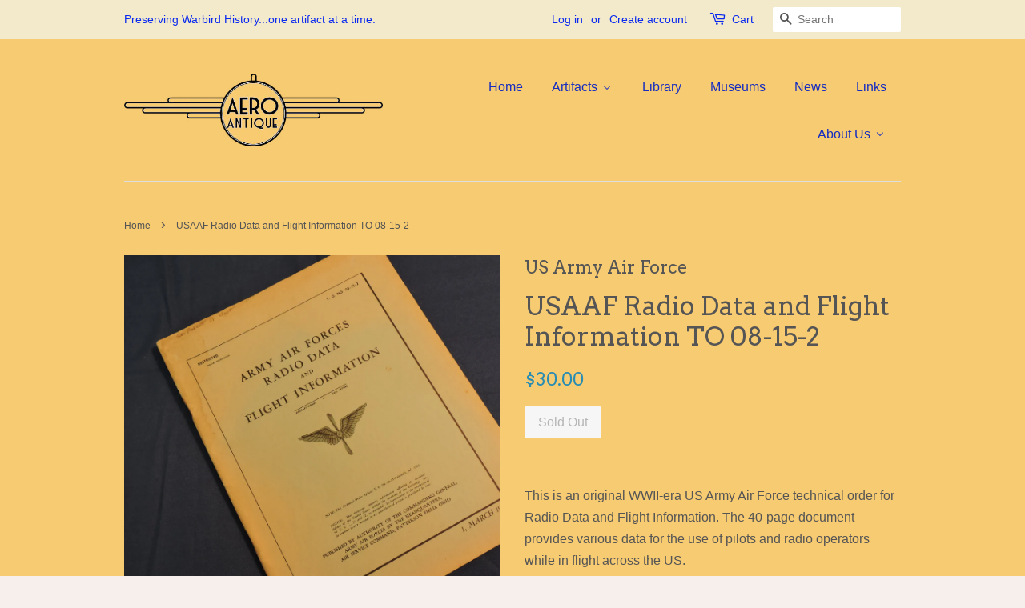

--- FILE ---
content_type: text/html; charset=utf-8
request_url: https://aeroantique.com/products/usaaf-radio-data-and-flight-information-to-08-15-2
body_size: 20660
content:
<!doctype html>
<!--[if lt IE 7]><html class="no-js lt-ie9 lt-ie8 lt-ie7" lang="en"> <![endif]-->
<!--[if IE 7]><html class="no-js lt-ie9 lt-ie8" lang="en"> <![endif]-->
<!--[if IE 8]><html class="no-js lt-ie9" lang="en"> <![endif]-->
<!--[if IE 9 ]><html class="ie9 no-js"> <![endif]-->
<!--[if (gt IE 9)|!(IE)]><!--> <html class="no-js"> <!--<![endif]-->
<head>

  <!-- Basic page needs ================================================== -->
  <meta charset="utf-8">
  <meta http-equiv="X-UA-Compatible" content="IE=edge,chrome=1">

  

  <!-- Title and description ================================================== -->
  <title>
  USAAF Radio Data and Flight Information TO 08-15-2 &ndash; AeroAntique
  </title>

  
  <meta name="description" content="This is an original WWII-era US Army Air Force technical order for Radio Data and Flight Information. The 40-page document provides various data for the use of pilots and radio operators while in flight across the US.   USAAF pilots and radio operators used this data while flying in the US while in training, conducting">
  

  <!-- Social meta ================================================== -->
  

  <meta property="og:type" content="product">
  <meta property="og:title" content="USAAF Radio Data and Flight Information TO 08-15-2">
  <meta property="og:url" content="https://aeroantique.com/products/usaaf-radio-data-and-flight-information-to-08-15-2">
  
  <meta property="og:image" content="http://aeroantique.com/cdn/shop/products/DSCN4232_grande.jpg?v=1613348579">
  <meta property="og:image:secure_url" content="https://aeroantique.com/cdn/shop/products/DSCN4232_grande.jpg?v=1613348579">
  
  <meta property="og:image" content="http://aeroantique.com/cdn/shop/products/DSCN4231_grande.jpg?v=1613348578">
  <meta property="og:image:secure_url" content="https://aeroantique.com/cdn/shop/products/DSCN4231_grande.jpg?v=1613348578">
  
  <meta property="og:image" content="http://aeroantique.com/cdn/shop/products/DSCN4230_grande.jpg?v=1613348578">
  <meta property="og:image:secure_url" content="https://aeroantique.com/cdn/shop/products/DSCN4230_grande.jpg?v=1613348578">
  
  <meta property="og:price:amount" content="30.00">
  <meta property="og:price:currency" content="USD">



  <meta property="og:description" content="This is an original WWII-era US Army Air Force technical order for Radio Data and Flight Information. The 40-page document provides various data for the use of pilots and radio operators while in flight across the US.   USAAF pilots and radio operators used this data while flying in the US while in training, conducting">


<meta property="og:site_name" content="AeroAntique">


  <meta name="twitter:card" content="summary">



  <meta name="twitter:title" content="USAAF Radio Data and Flight Information TO 08-15-2">
  <meta name="twitter:description" content="
This is an original WWII-era US Army Air Force technical order for Radio Data and Flight Information. The 40-page document provides various data for the use of pilots and radio operators while in fli">
  <meta name="twitter:image" content="https://aeroantique.com/cdn/shop/products/DSCN4230_large.jpg?v=1613348578">
  <meta name="twitter:image:width" content="480">
  <meta name="twitter:image:height" content="480">



  <!-- Helpers ================================================== -->
  <link rel="canonical" href="https://aeroantique.com/products/usaaf-radio-data-and-flight-information-to-08-15-2">
  <meta name="viewport" content="width=device-width,initial-scale=1">
  <meta name="theme-color" content="#298cb3">

  <!-- CSS ================================================== -->
  <link href="//aeroantique.com/cdn/shop/t/4/assets/timber.scss.css?v=156478701995217225791696985922" rel="stylesheet" type="text/css" media="all" />
  <link href="//aeroantique.com/cdn/shop/t/4/assets/theme.scss.css?v=70631586542283573081696985922" rel="stylesheet" type="text/css" media="all" />

  

  
    
    
    <link href="//fonts.googleapis.com/css?family=Arvo:400" rel="stylesheet" type="text/css" media="all" />
  




  <!-- Header hook for plugins ================================================== -->
  
  
  <script>window.performance && window.performance.mark && window.performance.mark('shopify.content_for_header.start');</script><meta id="shopify-digital-wallet" name="shopify-digital-wallet" content="/13439895/digital_wallets/dialog">
<meta name="shopify-checkout-api-token" content="9c4da598dc65ec7859a2034b6aa973c8">
<meta id="in-context-paypal-metadata" data-shop-id="13439895" data-venmo-supported="false" data-environment="production" data-locale="en_US" data-paypal-v4="true" data-currency="USD">
<link rel="alternate" hreflang="x-default" href="https://aeroantique.com/products/usaaf-radio-data-and-flight-information-to-08-15-2">
<link rel="alternate" hreflang="en" href="https://aeroantique.com/products/usaaf-radio-data-and-flight-information-to-08-15-2">
<link rel="alternate" hreflang="de" href="https://aeroantique.com/de/products/usaaf-radio-data-and-flight-information-to-08-15-2">
<link rel="alternate" hreflang="ja" href="https://aeroantique.com/ja/products/usaaf-radio-data-and-flight-information-to-08-15-2">
<link rel="alternate" type="application/json+oembed" href="https://aeroantique.com/products/usaaf-radio-data-and-flight-information-to-08-15-2.oembed">
<script async="async" src="/checkouts/internal/preloads.js?locale=en-US"></script>
<link rel="preconnect" href="https://shop.app" crossorigin="anonymous">
<script async="async" src="https://shop.app/checkouts/internal/preloads.js?locale=en-US&shop_id=13439895" crossorigin="anonymous"></script>
<script id="apple-pay-shop-capabilities" type="application/json">{"shopId":13439895,"countryCode":"US","currencyCode":"USD","merchantCapabilities":["supports3DS"],"merchantId":"gid:\/\/shopify\/Shop\/13439895","merchantName":"AeroAntique","requiredBillingContactFields":["postalAddress","email"],"requiredShippingContactFields":["postalAddress","email"],"shippingType":"shipping","supportedNetworks":["visa","masterCard","amex","discover","elo","jcb"],"total":{"type":"pending","label":"AeroAntique","amount":"1.00"},"shopifyPaymentsEnabled":true,"supportsSubscriptions":true}</script>
<script id="shopify-features" type="application/json">{"accessToken":"9c4da598dc65ec7859a2034b6aa973c8","betas":["rich-media-storefront-analytics"],"domain":"aeroantique.com","predictiveSearch":true,"shopId":13439895,"locale":"en"}</script>
<script>var Shopify = Shopify || {};
Shopify.shop = "aeroantique.myshopify.com";
Shopify.locale = "en";
Shopify.currency = {"active":"USD","rate":"1.0"};
Shopify.country = "US";
Shopify.theme = {"name":"Minimal","id":137288903,"schema_name":null,"schema_version":null,"theme_store_id":380,"role":"main"};
Shopify.theme.handle = "null";
Shopify.theme.style = {"id":null,"handle":null};
Shopify.cdnHost = "aeroantique.com/cdn";
Shopify.routes = Shopify.routes || {};
Shopify.routes.root = "/";</script>
<script type="module">!function(o){(o.Shopify=o.Shopify||{}).modules=!0}(window);</script>
<script>!function(o){function n(){var o=[];function n(){o.push(Array.prototype.slice.apply(arguments))}return n.q=o,n}var t=o.Shopify=o.Shopify||{};t.loadFeatures=n(),t.autoloadFeatures=n()}(window);</script>
<script>
  window.ShopifyPay = window.ShopifyPay || {};
  window.ShopifyPay.apiHost = "shop.app\/pay";
  window.ShopifyPay.redirectState = null;
</script>
<script id="shop-js-analytics" type="application/json">{"pageType":"product"}</script>
<script defer="defer" async type="module" src="//aeroantique.com/cdn/shopifycloud/shop-js/modules/v2/client.init-shop-cart-sync_C5BV16lS.en.esm.js"></script>
<script defer="defer" async type="module" src="//aeroantique.com/cdn/shopifycloud/shop-js/modules/v2/chunk.common_CygWptCX.esm.js"></script>
<script type="module">
  await import("//aeroantique.com/cdn/shopifycloud/shop-js/modules/v2/client.init-shop-cart-sync_C5BV16lS.en.esm.js");
await import("//aeroantique.com/cdn/shopifycloud/shop-js/modules/v2/chunk.common_CygWptCX.esm.js");

  window.Shopify.SignInWithShop?.initShopCartSync?.({"fedCMEnabled":true,"windoidEnabled":true});

</script>
<script>
  window.Shopify = window.Shopify || {};
  if (!window.Shopify.featureAssets) window.Shopify.featureAssets = {};
  window.Shopify.featureAssets['shop-js'] = {"shop-cart-sync":["modules/v2/client.shop-cart-sync_ZFArdW7E.en.esm.js","modules/v2/chunk.common_CygWptCX.esm.js"],"init-fed-cm":["modules/v2/client.init-fed-cm_CmiC4vf6.en.esm.js","modules/v2/chunk.common_CygWptCX.esm.js"],"shop-button":["modules/v2/client.shop-button_tlx5R9nI.en.esm.js","modules/v2/chunk.common_CygWptCX.esm.js"],"shop-cash-offers":["modules/v2/client.shop-cash-offers_DOA2yAJr.en.esm.js","modules/v2/chunk.common_CygWptCX.esm.js","modules/v2/chunk.modal_D71HUcav.esm.js"],"init-windoid":["modules/v2/client.init-windoid_sURxWdc1.en.esm.js","modules/v2/chunk.common_CygWptCX.esm.js"],"shop-toast-manager":["modules/v2/client.shop-toast-manager_ClPi3nE9.en.esm.js","modules/v2/chunk.common_CygWptCX.esm.js"],"init-shop-email-lookup-coordinator":["modules/v2/client.init-shop-email-lookup-coordinator_B8hsDcYM.en.esm.js","modules/v2/chunk.common_CygWptCX.esm.js"],"init-shop-cart-sync":["modules/v2/client.init-shop-cart-sync_C5BV16lS.en.esm.js","modules/v2/chunk.common_CygWptCX.esm.js"],"avatar":["modules/v2/client.avatar_BTnouDA3.en.esm.js"],"pay-button":["modules/v2/client.pay-button_FdsNuTd3.en.esm.js","modules/v2/chunk.common_CygWptCX.esm.js"],"init-customer-accounts":["modules/v2/client.init-customer-accounts_DxDtT_ad.en.esm.js","modules/v2/client.shop-login-button_C5VAVYt1.en.esm.js","modules/v2/chunk.common_CygWptCX.esm.js","modules/v2/chunk.modal_D71HUcav.esm.js"],"init-shop-for-new-customer-accounts":["modules/v2/client.init-shop-for-new-customer-accounts_ChsxoAhi.en.esm.js","modules/v2/client.shop-login-button_C5VAVYt1.en.esm.js","modules/v2/chunk.common_CygWptCX.esm.js","modules/v2/chunk.modal_D71HUcav.esm.js"],"shop-login-button":["modules/v2/client.shop-login-button_C5VAVYt1.en.esm.js","modules/v2/chunk.common_CygWptCX.esm.js","modules/v2/chunk.modal_D71HUcav.esm.js"],"init-customer-accounts-sign-up":["modules/v2/client.init-customer-accounts-sign-up_CPSyQ0Tj.en.esm.js","modules/v2/client.shop-login-button_C5VAVYt1.en.esm.js","modules/v2/chunk.common_CygWptCX.esm.js","modules/v2/chunk.modal_D71HUcav.esm.js"],"shop-follow-button":["modules/v2/client.shop-follow-button_Cva4Ekp9.en.esm.js","modules/v2/chunk.common_CygWptCX.esm.js","modules/v2/chunk.modal_D71HUcav.esm.js"],"checkout-modal":["modules/v2/client.checkout-modal_BPM8l0SH.en.esm.js","modules/v2/chunk.common_CygWptCX.esm.js","modules/v2/chunk.modal_D71HUcav.esm.js"],"lead-capture":["modules/v2/client.lead-capture_Bi8yE_yS.en.esm.js","modules/v2/chunk.common_CygWptCX.esm.js","modules/v2/chunk.modal_D71HUcav.esm.js"],"shop-login":["modules/v2/client.shop-login_D6lNrXab.en.esm.js","modules/v2/chunk.common_CygWptCX.esm.js","modules/v2/chunk.modal_D71HUcav.esm.js"],"payment-terms":["modules/v2/client.payment-terms_CZxnsJam.en.esm.js","modules/v2/chunk.common_CygWptCX.esm.js","modules/v2/chunk.modal_D71HUcav.esm.js"]};
</script>
<script>(function() {
  var isLoaded = false;
  function asyncLoad() {
    if (isLoaded) return;
    isLoaded = true;
    var urls = ["\/\/www.powr.io\/powr.js?powr-token=aeroantique.myshopify.com\u0026external-type=shopify\u0026shop=aeroantique.myshopify.com","\/\/dyuszqdfuyvqq.cloudfront.net\/packs\/mf_embed_v8.js?mf_token=5e25e0ed-5d9b-4968-b7e9-d242cdaf74da\u0026shop=aeroantique.myshopify.com","\/\/cdn.secomapp.com\/promotionpopup\/cdn\/allshops\/aeroantique\/1626645284.js?shop=aeroantique.myshopify.com","https:\/\/cdn.hextom.com\/js\/quickannouncementbar.js?shop=aeroantique.myshopify.com"];
    for (var i = 0; i < urls.length; i++) {
      var s = document.createElement('script');
      s.type = 'text/javascript';
      s.async = true;
      s.src = urls[i];
      var x = document.getElementsByTagName('script')[0];
      x.parentNode.insertBefore(s, x);
    }
  };
  if(window.attachEvent) {
    window.attachEvent('onload', asyncLoad);
  } else {
    window.addEventListener('load', asyncLoad, false);
  }
})();</script>
<script id="__st">var __st={"a":13439895,"offset":-28800,"reqid":"58a398e8-c2d7-4faa-959d-704a11f7cedc-1768795811","pageurl":"aeroantique.com\/products\/usaaf-radio-data-and-flight-information-to-08-15-2","u":"9d22708fdfbb","p":"product","rtyp":"product","rid":4790418178137};</script>
<script>window.ShopifyPaypalV4VisibilityTracking = true;</script>
<script id="captcha-bootstrap">!function(){'use strict';const t='contact',e='account',n='new_comment',o=[[t,t],['blogs',n],['comments',n],[t,'customer']],c=[[e,'customer_login'],[e,'guest_login'],[e,'recover_customer_password'],[e,'create_customer']],r=t=>t.map((([t,e])=>`form[action*='/${t}']:not([data-nocaptcha='true']) input[name='form_type'][value='${e}']`)).join(','),a=t=>()=>t?[...document.querySelectorAll(t)].map((t=>t.form)):[];function s(){const t=[...o],e=r(t);return a(e)}const i='password',u='form_key',d=['recaptcha-v3-token','g-recaptcha-response','h-captcha-response',i],f=()=>{try{return window.sessionStorage}catch{return}},m='__shopify_v',_=t=>t.elements[u];function p(t,e,n=!1){try{const o=window.sessionStorage,c=JSON.parse(o.getItem(e)),{data:r}=function(t){const{data:e,action:n}=t;return t[m]||n?{data:e,action:n}:{data:t,action:n}}(c);for(const[e,n]of Object.entries(r))t.elements[e]&&(t.elements[e].value=n);n&&o.removeItem(e)}catch(o){console.error('form repopulation failed',{error:o})}}const l='form_type',E='cptcha';function T(t){t.dataset[E]=!0}const w=window,h=w.document,L='Shopify',v='ce_forms',y='captcha';let A=!1;((t,e)=>{const n=(g='f06e6c50-85a8-45c8-87d0-21a2b65856fe',I='https://cdn.shopify.com/shopifycloud/storefront-forms-hcaptcha/ce_storefront_forms_captcha_hcaptcha.v1.5.2.iife.js',D={infoText:'Protected by hCaptcha',privacyText:'Privacy',termsText:'Terms'},(t,e,n)=>{const o=w[L][v],c=o.bindForm;if(c)return c(t,g,e,D).then(n);var r;o.q.push([[t,g,e,D],n]),r=I,A||(h.body.append(Object.assign(h.createElement('script'),{id:'captcha-provider',async:!0,src:r})),A=!0)});var g,I,D;w[L]=w[L]||{},w[L][v]=w[L][v]||{},w[L][v].q=[],w[L][y]=w[L][y]||{},w[L][y].protect=function(t,e){n(t,void 0,e),T(t)},Object.freeze(w[L][y]),function(t,e,n,w,h,L){const[v,y,A,g]=function(t,e,n){const i=e?o:[],u=t?c:[],d=[...i,...u],f=r(d),m=r(i),_=r(d.filter((([t,e])=>n.includes(e))));return[a(f),a(m),a(_),s()]}(w,h,L),I=t=>{const e=t.target;return e instanceof HTMLFormElement?e:e&&e.form},D=t=>v().includes(t);t.addEventListener('submit',(t=>{const e=I(t);if(!e)return;const n=D(e)&&!e.dataset.hcaptchaBound&&!e.dataset.recaptchaBound,o=_(e),c=g().includes(e)&&(!o||!o.value);(n||c)&&t.preventDefault(),c&&!n&&(function(t){try{if(!f())return;!function(t){const e=f();if(!e)return;const n=_(t);if(!n)return;const o=n.value;o&&e.removeItem(o)}(t);const e=Array.from(Array(32),(()=>Math.random().toString(36)[2])).join('');!function(t,e){_(t)||t.append(Object.assign(document.createElement('input'),{type:'hidden',name:u})),t.elements[u].value=e}(t,e),function(t,e){const n=f();if(!n)return;const o=[...t.querySelectorAll(`input[type='${i}']`)].map((({name:t})=>t)),c=[...d,...o],r={};for(const[a,s]of new FormData(t).entries())c.includes(a)||(r[a]=s);n.setItem(e,JSON.stringify({[m]:1,action:t.action,data:r}))}(t,e)}catch(e){console.error('failed to persist form',e)}}(e),e.submit())}));const S=(t,e)=>{t&&!t.dataset[E]&&(n(t,e.some((e=>e===t))),T(t))};for(const o of['focusin','change'])t.addEventListener(o,(t=>{const e=I(t);D(e)&&S(e,y())}));const B=e.get('form_key'),M=e.get(l),P=B&&M;t.addEventListener('DOMContentLoaded',(()=>{const t=y();if(P)for(const e of t)e.elements[l].value===M&&p(e,B);[...new Set([...A(),...v().filter((t=>'true'===t.dataset.shopifyCaptcha))])].forEach((e=>S(e,t)))}))}(h,new URLSearchParams(w.location.search),n,t,e,['guest_login'])})(!0,!0)}();</script>
<script integrity="sha256-4kQ18oKyAcykRKYeNunJcIwy7WH5gtpwJnB7kiuLZ1E=" data-source-attribution="shopify.loadfeatures" defer="defer" src="//aeroantique.com/cdn/shopifycloud/storefront/assets/storefront/load_feature-a0a9edcb.js" crossorigin="anonymous"></script>
<script crossorigin="anonymous" defer="defer" src="//aeroantique.com/cdn/shopifycloud/storefront/assets/shopify_pay/storefront-65b4c6d7.js?v=20250812"></script>
<script data-source-attribution="shopify.dynamic_checkout.dynamic.init">var Shopify=Shopify||{};Shopify.PaymentButton=Shopify.PaymentButton||{isStorefrontPortableWallets:!0,init:function(){window.Shopify.PaymentButton.init=function(){};var t=document.createElement("script");t.src="https://aeroantique.com/cdn/shopifycloud/portable-wallets/latest/portable-wallets.en.js",t.type="module",document.head.appendChild(t)}};
</script>
<script data-source-attribution="shopify.dynamic_checkout.buyer_consent">
  function portableWalletsHideBuyerConsent(e){var t=document.getElementById("shopify-buyer-consent"),n=document.getElementById("shopify-subscription-policy-button");t&&n&&(t.classList.add("hidden"),t.setAttribute("aria-hidden","true"),n.removeEventListener("click",e))}function portableWalletsShowBuyerConsent(e){var t=document.getElementById("shopify-buyer-consent"),n=document.getElementById("shopify-subscription-policy-button");t&&n&&(t.classList.remove("hidden"),t.removeAttribute("aria-hidden"),n.addEventListener("click",e))}window.Shopify?.PaymentButton&&(window.Shopify.PaymentButton.hideBuyerConsent=portableWalletsHideBuyerConsent,window.Shopify.PaymentButton.showBuyerConsent=portableWalletsShowBuyerConsent);
</script>
<script data-source-attribution="shopify.dynamic_checkout.cart.bootstrap">document.addEventListener("DOMContentLoaded",(function(){function t(){return document.querySelector("shopify-accelerated-checkout-cart, shopify-accelerated-checkout")}if(t())Shopify.PaymentButton.init();else{new MutationObserver((function(e,n){t()&&(Shopify.PaymentButton.init(),n.disconnect())})).observe(document.body,{childList:!0,subtree:!0})}}));
</script>
<link id="shopify-accelerated-checkout-styles" rel="stylesheet" media="screen" href="https://aeroantique.com/cdn/shopifycloud/portable-wallets/latest/accelerated-checkout-backwards-compat.css" crossorigin="anonymous">
<style id="shopify-accelerated-checkout-cart">
        #shopify-buyer-consent {
  margin-top: 1em;
  display: inline-block;
  width: 100%;
}

#shopify-buyer-consent.hidden {
  display: none;
}

#shopify-subscription-policy-button {
  background: none;
  border: none;
  padding: 0;
  text-decoration: underline;
  font-size: inherit;
  cursor: pointer;
}

#shopify-subscription-policy-button::before {
  box-shadow: none;
}

      </style>

<script>window.performance && window.performance.mark && window.performance.mark('shopify.content_for_header.end');</script>

  

<!--[if lt IE 9]>
<script src="//cdnjs.cloudflare.com/ajax/libs/html5shiv/3.7.2/html5shiv.min.js" type="text/javascript"></script>
<script src="//aeroantique.com/cdn/shop/t/4/assets/respond.min.js?v=52248677837542619231466789705" type="text/javascript"></script>
<link href="//aeroantique.com/cdn/shop/t/4/assets/respond-proxy.html" id="respond-proxy" rel="respond-proxy" />
<link href="//aeroantique.com/search?q=c62c335f3929acd1aa75ca5902ec5c3a" id="respond-redirect" rel="respond-redirect" />
<script src="//aeroantique.com/search?q=c62c335f3929acd1aa75ca5902ec5c3a" type="text/javascript"></script>
<![endif]-->



  <script src="//ajax.googleapis.com/ajax/libs/jquery/1.11.0/jquery.min.js" type="text/javascript"></script>
  <script src="//aeroantique.com/cdn/shop/t/4/assets/modernizr.min.js?v=26620055551102246001466789704" type="text/javascript"></script>

  
  

<link rel="dns-prefetch" href="https://cdn.secomapp.com/">
<link rel="dns-prefetch" href="https://ajax.googleapis.com/">
<link rel="dns-prefetch" href="https://cdnjs.cloudflare.com/">
<link rel="preload" as="stylesheet" href="//aeroantique.com/cdn/shop/t/4/assets/sca-pp.css?v=178374312540912810101619026943">

<link rel="stylesheet" href="//aeroantique.com/cdn/shop/t/4/assets/sca-pp.css?v=178374312540912810101619026943">
 <script>
  
    SCAPPLive = {};
  
  SCAPPShop = {};
    
  </script> 
<!-- BEGIN app block: shopify://apps/buddha-mega-menu-navigation/blocks/megamenu/dbb4ce56-bf86-4830-9b3d-16efbef51c6f -->
<script>
        var productImageAndPrice = [],
            collectionImages = [],
            articleImages = [],
            mmLivIcons = false,
            mmFlipClock = false,
            mmFixesUseJquery = true,
            mmNumMMI = 7,
            mmSchemaTranslation = {},
            mmMenuStrings =  [] ,
            mmShopLocale = "en",
            mmShopLocaleCollectionsRoute = "/collections",
            mmSchemaDesignJSON = [{"action":"menu-select","value":"main-menu"},{"action":"design","setting":"font_family","value":"Arvo"},{"action":"design","setting":"vertical_font_size","value":"13px"},{"action":"design","setting":"vertical_link_hover_color","value":"#0da19a"},{"action":"design","setting":"vertical_link_color","value":"#4e4e4e"},{"action":"design","setting":"vertical_text_color","value":"#4e4e4e"},{"action":"design","setting":"text_color","value":"#222222"},{"action":"design","setting":"font_size","value":"13px"},{"action":"design","setting":"button_text_color","value":"#ffffff"},{"action":"design","setting":"button_text_hover_color","value":"#ffffff"},{"action":"design","setting":"background_color","value":"#ffffff"},{"action":"design","setting":"background_hover_color","value":"#f9f9f9"},{"action":"design","setting":"link_color","value":"#4e4e4e"},{"action":"design","setting":"button_background_color","value":"#0da19a"},{"action":"design","setting":"link_hover_color","value":"#0da19a"},{"action":"design","setting":"button_background_hover_color","value":"#0d8781"},{"action":"design","setting":"tree_sub_direction","value":"set_tree_auto"}],
            mmDomChangeSkipUl = ",.flex-direction-nav",
            buddhaMegaMenuShop = "aeroantique.myshopify.com",
            mmWireframeCompression = "0",
            mmExtensionAssetUrl = "https://cdn.shopify.com/extensions/019abe06-4a3f-7763-88da-170e1b54169b/mega-menu-151/assets/";var bestSellersHTML = '';var newestProductsHTML = '';/* get link lists api */
        var linkLists={"main-menu" : {"title":"Main menu", "items":["/collections/all-artifacts","/pages/downloads","/pages/aviation-museum","/blogs/news","/pages/links","/pages/about-us",]},"footer" : {"title":"Footer menu", "items":["/search","/pages/about-us",]},"catalog" : {"title":"The Portfolio", "items":["/collections/all","/collections/new-at-aeroantique","/collections/private-collection","/collections/armament","/collections/flight-control","/collections/navigation","/collections/engine-instruments","/collections/communication","/collections/warbird-instrument-panels","/collections/german-luftwaffe","/collections/japanese-army-navy-aviation","/collections/royal-air-force","/collections/french-armee-de-lair","/collections/italian-regia-aeronautica","/collections/ussr-soviet-air-force","/collections/wwi-to-pre-wwii","/collections/manuals-documents","/collections/make-an-offer-sale",]},"customer-account-main-menu" : {"title":"Customer account main menu", "items":["/","https://shopify.com/13439895/account/orders?locale=en&amp;region_country=US",]},};/*ENDPARSE*/

        

        /* set product prices *//* get the collection images *//* get the article images *//* customer fixes */
        var mmCustomerFixesBeforeInit = function(){ jQueryBuddha("head").append("<style> #AccessibleNav.horizontal-mega-menu li.buddha-menu-item { z-index: 1000 !important; } #AccessibleNav.horizontal-mega-menu li.buddha-menu-item.mega-hover, #AccessibleNav.horizontal-mega-menu li.buddha-menu-item:hover { z-index: 1001 !important; } </style>" ); }; var mmThemeFixesAfter = function(){ verticalMenuMaxWidth = 768; /* user request 34129 */ mmAddStyle(" .horizontal-mega-menu li.buddha-menu-item { z-index: 8900 !important; } .horizontal-mega-menu li.buddha-menu-item:hover { z-index: 8901 !important; } .horizontal-mega-menu li.buddha-menu-item.mega-hover { z-index: 8901 !important; } ", "themeScript"); }; 
        

        var mmWireframe = {"html" : "<li class=\"buddha-menu-item\"  ><a data-href=\"/\" href=\"/\" aria-label=\"Home\" data-no-instant=\"\" onclick=\"mmGoToPage(this, event); return false;\"  ><i class=\"mm-icon static fa fa-home\" aria-hidden=\"true\"></i><span class=\"mm-title\">Home</span></a></li><li class=\"buddha-menu-item\"  ><a data-href=\"/collections\" href=\"/collections\" aria-label=\"Artifacts\" data-no-instant=\"\" onclick=\"mmGoToPage(this, event); return false;\"  ><i class=\"mm-icon static fa fa-none\" aria-hidden=\"true\"></i><span class=\"mm-title\">Artifacts</span><i class=\"mm-arrow mm-angle-down\" aria-hidden=\"true\"></i><span class=\"toggle-menu-btn\" style=\"display:none;\" title=\"Toggle menu\" onclick=\"return toggleSubmenu(this)\"><span class=\"mm-arrow-icon\"><span class=\"bar-one\"></span><span class=\"bar-two\"></span></span></span></a><ul class=\"mm-submenu tree  small \"><li data-href=\"/collections/all-artifacts\" href=\"/collections/all-artifacts\" aria-label=\"All Artifacts\" data-no-instant=\"\" onclick=\"mmGoToPage(this, event); return false;\"  ><a data-href=\"/collections/all-artifacts\" href=\"/collections/all-artifacts\" aria-label=\"All Artifacts\" data-no-instant=\"\" onclick=\"mmGoToPage(this, event); return false;\"  ><span class=\"mm-title\">All Artifacts</span></a></li><li data-href=\"/collections/new-at-aeroantique\" href=\"/collections/new-at-aeroantique\" aria-label=\"New at AeroAntique\" data-no-instant=\"\" onclick=\"mmGoToPage(this, event); return false;\"  ><a data-href=\"/collections/new-at-aeroantique\" href=\"/collections/new-at-aeroantique\" aria-label=\"New at AeroAntique\" data-no-instant=\"\" onclick=\"mmGoToPage(this, event); return false;\"  ><span class=\"mm-title\">New at AeroAntique</span></a></li><li data-href=\"no-link\" href=\"javascript:void(0);\" aria-label=\"Instruments & Panels\" data-no-instant=\"\" onclick=\"return toggleSubmenu(this);\"  ><a data-href=\"no-link\" href=\"javascript:void(0);\" aria-label=\"Instruments & Panels\" data-no-instant=\"\" onclick=\"return toggleSubmenu(this);\"  ><span class=\"mm-title\">Instruments & Panels</span><i class=\"mm-arrow mm-angle-down\" aria-hidden=\"true\"></i><span class=\"toggle-menu-btn\" style=\"display:none;\" title=\"Toggle menu\" onclick=\"return toggleSubmenu(this)\"><span class=\"mm-arrow-icon\"><span class=\"bar-one\"></span><span class=\"bar-two\"></span></span></span></a><ul class=\"mm-submenu tree  small \"><li data-href=\"/collections/engine-instruments\" href=\"/collections/engine-instruments\" aria-label=\"Engine & Systems Instruments\" data-no-instant=\"\" onclick=\"mmGoToPage(this, event); return false;\"  ><a data-href=\"/collections/engine-instruments\" href=\"/collections/engine-instruments\" aria-label=\"Engine & Systems Instruments\" data-no-instant=\"\" onclick=\"mmGoToPage(this, event); return false;\"  ><span class=\"mm-title\">Engine & Systems Instruments</span><i class=\"mm-arrow mm-angle-down\" aria-hidden=\"true\"></i><span class=\"toggle-menu-btn\" style=\"display:none;\" title=\"Toggle menu\" onclick=\"return toggleSubmenu(this)\"><span class=\"mm-arrow-icon\"><span class=\"bar-one\"></span><span class=\"bar-two\"></span></span></span></a><ul class=\"mm-submenu tree  small mm-last-level\"><li data-href=\"/collections/engine-gage\" href=\"/collections/engine-gage\" aria-label=\"Engine Gages\" data-no-instant=\"\" onclick=\"mmGoToPage(this, event); return false;\"  ><a data-href=\"/collections/engine-gage\" href=\"/collections/engine-gage\" aria-label=\"Engine Gages\" data-no-instant=\"\" onclick=\"mmGoToPage(this, event); return false;\"  ><span class=\"mm-title\">Engine Gages</span></a></li><li data-href=\"/collections/fuel-indicators\" href=\"/collections/fuel-indicators\" aria-label=\"Fuel Indicators\" data-no-instant=\"\" onclick=\"mmGoToPage(this, event); return false;\"  ><a data-href=\"/collections/fuel-indicators\" href=\"/collections/fuel-indicators\" aria-label=\"Fuel Indicators\" data-no-instant=\"\" onclick=\"mmGoToPage(this, event); return false;\"  ><span class=\"mm-title\">Fuel Indicators</span></a></li><li data-href=\"/collections/oil-indicators\" href=\"/collections/oil-indicators\" aria-label=\"Oil Indicators\" data-no-instant=\"\" onclick=\"mmGoToPage(this, event); return false;\"  ><a data-href=\"/collections/oil-indicators\" href=\"/collections/oil-indicators\" aria-label=\"Oil Indicators\" data-no-instant=\"\" onclick=\"mmGoToPage(this, event); return false;\"  ><span class=\"mm-title\">Oil Indicators</span></a></li><li data-href=\"/collections/oxygen-gauges-and-regulators\" href=\"/collections/oxygen-gauges-and-regulators\" aria-label=\"Oxygen Gauges and Regulators\" data-no-instant=\"\" onclick=\"mmGoToPage(this, event); return false;\"  ><a data-href=\"/collections/oxygen-gauges-and-regulators\" href=\"/collections/oxygen-gauges-and-regulators\" aria-label=\"Oxygen Gauges and Regulators\" data-no-instant=\"\" onclick=\"mmGoToPage(this, event); return false;\"  ><span class=\"mm-title\">Oxygen Gauges and Regulators</span></a></li><li data-href=\"/collections/position-indicators\" href=\"/collections/position-indicators\" aria-label=\"Position Indicators\" data-no-instant=\"\" onclick=\"mmGoToPage(this, event); return false;\"  ><a data-href=\"/collections/position-indicators\" href=\"/collections/position-indicators\" aria-label=\"Position Indicators\" data-no-instant=\"\" onclick=\"mmGoToPage(this, event); return false;\"  ><span class=\"mm-title\">Position Indicators</span></a></li><li data-href=\"/collections/tachometers\" href=\"/collections/tachometers\" aria-label=\"Tachometers\" data-no-instant=\"\" onclick=\"mmGoToPage(this, event); return false;\"  ><a data-href=\"/collections/tachometers\" href=\"/collections/tachometers\" aria-label=\"Tachometers\" data-no-instant=\"\" onclick=\"mmGoToPage(this, event); return false;\"  ><span class=\"mm-title\">Tachometers</span></a></li><li data-href=\"/collections/temperature-indicators\" href=\"/collections/temperature-indicators\" aria-label=\"Temperature Indicators\" data-no-instant=\"\" onclick=\"mmGoToPage(this, event); return false;\"  ><a data-href=\"/collections/temperature-indicators\" href=\"/collections/temperature-indicators\" aria-label=\"Temperature Indicators\" data-no-instant=\"\" onclick=\"mmGoToPage(this, event); return false;\"  ><span class=\"mm-title\">Temperature Indicators</span></a></li></ul></li><li data-href=\"/collections/flight-control\" href=\"/collections/flight-control\" aria-label=\"Flight Control Instruments\" data-no-instant=\"\" onclick=\"mmGoToPage(this, event); return false;\"  ><a data-href=\"/collections/flight-control\" href=\"/collections/flight-control\" aria-label=\"Flight Control Instruments\" data-no-instant=\"\" onclick=\"mmGoToPage(this, event); return false;\"  ><span class=\"mm-title\">Flight Control Instruments</span><i class=\"mm-arrow mm-angle-down\" aria-hidden=\"true\"></i><span class=\"toggle-menu-btn\" style=\"display:none;\" title=\"Toggle menu\" onclick=\"return toggleSubmenu(this)\"><span class=\"mm-arrow-icon\"><span class=\"bar-one\"></span><span class=\"bar-two\"></span></span></span></a><ul class=\"mm-submenu tree  small mm-last-level\"><li data-href=\"/collections/accelerometers\" href=\"/collections/accelerometers\" aria-label=\"Accelerometers\" data-no-instant=\"\" onclick=\"mmGoToPage(this, event); return false;\"  ><a data-href=\"/collections/accelerometers\" href=\"/collections/accelerometers\" aria-label=\"Accelerometers\" data-no-instant=\"\" onclick=\"mmGoToPage(this, event); return false;\"  ><span class=\"mm-title\">Accelerometers</span></a></li><li data-href=\"/collections/air-speed-indicators\" href=\"/collections/air-speed-indicators\" aria-label=\"Air & Mach Speed Indicators\" data-no-instant=\"\" onclick=\"mmGoToPage(this, event); return false;\"  ><a data-href=\"/collections/air-speed-indicators\" href=\"/collections/air-speed-indicators\" aria-label=\"Air & Mach Speed Indicators\" data-no-instant=\"\" onclick=\"mmGoToPage(this, event); return false;\"  ><span class=\"mm-title\">Air & Mach Speed Indicators</span></a></li><li data-href=\"/collections/altimeters\" href=\"/collections/altimeters\" aria-label=\"Altimeters\" data-no-instant=\"\" onclick=\"mmGoToPage(this, event); return false;\"  ><a data-href=\"/collections/altimeters\" href=\"/collections/altimeters\" aria-label=\"Altimeters\" data-no-instant=\"\" onclick=\"mmGoToPage(this, event); return false;\"  ><span class=\"mm-title\">Altimeters</span></a></li><li data-href=\"/collections/attitude-gyro-flight-indicators\" href=\"/collections/attitude-gyro-flight-indicators\" aria-label=\"Attitude/Gyro/Flight Indicators\" data-no-instant=\"\" onclick=\"mmGoToPage(this, event); return false;\"  ><a data-href=\"/collections/attitude-gyro-flight-indicators\" href=\"/collections/attitude-gyro-flight-indicators\" aria-label=\"Attitude/Gyro/Flight Indicators\" data-no-instant=\"\" onclick=\"mmGoToPage(this, event); return false;\"  ><span class=\"mm-title\">Attitude/Gyro/Flight Indicators</span></a></li><li data-href=\"/collections/autopilot-components\" href=\"/collections/autopilot-components\" aria-label=\"Autopilot Components\" data-no-instant=\"\" onclick=\"mmGoToPage(this, event); return false;\"  ><a data-href=\"/collections/autopilot-components\" href=\"/collections/autopilot-components\" aria-label=\"Autopilot Components\" data-no-instant=\"\" onclick=\"mmGoToPage(this, event); return false;\"  ><span class=\"mm-title\">Autopilot Components</span></a></li><li data-href=\"/collections/rate-of-climb-vertical-speed-indicators\" href=\"/collections/rate-of-climb-vertical-speed-indicators\" aria-label=\"Rate of Climb / Vertical Speed Indicators\" data-no-instant=\"\" onclick=\"mmGoToPage(this, event); return false;\"  ><a data-href=\"/collections/rate-of-climb-vertical-speed-indicators\" href=\"/collections/rate-of-climb-vertical-speed-indicators\" aria-label=\"Rate of Climb / Vertical Speed Indicators\" data-no-instant=\"\" onclick=\"mmGoToPage(this, event); return false;\"  ><span class=\"mm-title\">Rate of Climb / Vertical Speed Indicators</span></a></li><li data-href=\"/collections/turn-and-bank-indicators\" href=\"/collections/turn-and-bank-indicators\" aria-label=\"Turn and Bank Indicators\" data-no-instant=\"\" onclick=\"mmGoToPage(this, event); return false;\"  ><a data-href=\"/collections/turn-and-bank-indicators\" href=\"/collections/turn-and-bank-indicators\" aria-label=\"Turn and Bank Indicators\" data-no-instant=\"\" onclick=\"mmGoToPage(this, event); return false;\"  ><span class=\"mm-title\">Turn and Bank Indicators</span></a></li></ul></li><li data-href=\"/collections/navigation\" href=\"/collections/navigation\" aria-label=\"Navigation Instruments\" data-no-instant=\"\" onclick=\"mmGoToPage(this, event); return false;\"  ><a data-href=\"/collections/navigation\" href=\"/collections/navigation\" aria-label=\"Navigation Instruments\" data-no-instant=\"\" onclick=\"mmGoToPage(this, event); return false;\"  ><span class=\"mm-title\">Navigation Instruments</span><i class=\"mm-arrow mm-angle-down\" aria-hidden=\"true\"></i><span class=\"toggle-menu-btn\" style=\"display:none;\" title=\"Toggle menu\" onclick=\"return toggleSubmenu(this)\"><span class=\"mm-arrow-icon\"><span class=\"bar-one\"></span><span class=\"bar-two\"></span></span></span></a><ul class=\"mm-submenu tree  small mm-last-level\"><li data-href=\"/collections/compasses\" href=\"/collections/compasses\" aria-label=\"Compasses\" data-no-instant=\"\" onclick=\"mmGoToPage(this, event); return false;\"  ><a data-href=\"/collections/compasses\" href=\"/collections/compasses\" aria-label=\"Compasses\" data-no-instant=\"\" onclick=\"mmGoToPage(this, event); return false;\"  ><span class=\"mm-title\">Compasses</span></a></li><li data-href=\"/collections/direction-and-course-indicators\" href=\"/collections/direction-and-course-indicators\" aria-label=\"Direction & Course Indicators\" data-no-instant=\"\" onclick=\"mmGoToPage(this, event); return false;\"  ><a data-href=\"/collections/direction-and-course-indicators\" href=\"/collections/direction-and-course-indicators\" aria-label=\"Direction & Course Indicators\" data-no-instant=\"\" onclick=\"mmGoToPage(this, event); return false;\"  ><span class=\"mm-title\">Direction & Course Indicators</span></a></li><li data-href=\"/collections/drift-sights-meters\" href=\"/collections/drift-sights-meters\" aria-label=\"Drift Sights & Meters\" data-no-instant=\"\" onclick=\"mmGoToPage(this, event); return false;\"  ><a data-href=\"/collections/drift-sights-meters\" href=\"/collections/drift-sights-meters\" aria-label=\"Drift Sights & Meters\" data-no-instant=\"\" onclick=\"mmGoToPage(this, event); return false;\"  ><span class=\"mm-title\">Drift Sights & Meters</span></a></li><li data-href=\"/collections/timepieces\" href=\"/collections/timepieces\" aria-label=\"Timepieces\" data-no-instant=\"\" onclick=\"mmGoToPage(this, event); return false;\"  ><a data-href=\"/collections/timepieces\" href=\"/collections/timepieces\" aria-label=\"Timepieces\" data-no-instant=\"\" onclick=\"mmGoToPage(this, event); return false;\"  ><span class=\"mm-title\">Timepieces</span></a></li></ul></li><li data-href=\"/collections/warbird-instrument-panels\" href=\"/collections/warbird-instrument-panels\" aria-label=\"Instrument Panels\" data-no-instant=\"\" onclick=\"mmGoToPage(this, event); return false;\"  ><a data-href=\"/collections/warbird-instrument-panels\" href=\"/collections/warbird-instrument-panels\" aria-label=\"Instrument Panels\" data-no-instant=\"\" onclick=\"mmGoToPage(this, event); return false;\"  ><span class=\"mm-title\">Instrument Panels</span></a></li></ul></li><li data-href=\"no-link\" href=\"javascript:void(0);\" aria-label=\"Armament\" data-no-instant=\"\" onclick=\"return toggleSubmenu(this);\"  ><a data-href=\"no-link\" href=\"javascript:void(0);\" aria-label=\"Armament\" data-no-instant=\"\" onclick=\"return toggleSubmenu(this);\"  ><span class=\"mm-title\">Armament</span><i class=\"mm-arrow mm-angle-down\" aria-hidden=\"true\"></i><span class=\"toggle-menu-btn\" style=\"display:none;\" title=\"Toggle menu\" onclick=\"return toggleSubmenu(this)\"><span class=\"mm-arrow-icon\"><span class=\"bar-one\"></span><span class=\"bar-two\"></span></span></span></a><ul class=\"mm-submenu tree  small mm-last-level\"><li data-href=\"/collections/bombsight\" href=\"/collections/bombsight\" aria-label=\"Bombing Equipment\" data-no-instant=\"\" onclick=\"mmGoToPage(this, event); return false;\"  ><a data-href=\"/collections/bombsight\" href=\"/collections/bombsight\" aria-label=\"Bombing Equipment\" data-no-instant=\"\" onclick=\"mmGoToPage(this, event); return false;\"  ><span class=\"mm-title\">Bombing Equipment</span></a></li><li data-href=\"/collections/gunnery\" href=\"/collections/gunnery\" aria-label=\"Gunnery Equipment\" data-no-instant=\"\" onclick=\"mmGoToPage(this, event); return false;\"  ><a data-href=\"/collections/gunnery\" href=\"/collections/gunnery\" aria-label=\"Gunnery Equipment\" data-no-instant=\"\" onclick=\"mmGoToPage(this, event); return false;\"  ><span class=\"mm-title\">Gunnery Equipment</span></a></li></ul></li><li data-href=\"no-link\" href=\"javascript:void(0);\" aria-label=\"Communication\" data-no-instant=\"\" onclick=\"return toggleSubmenu(this);\"  ><a data-href=\"no-link\" href=\"javascript:void(0);\" aria-label=\"Communication\" data-no-instant=\"\" onclick=\"return toggleSubmenu(this);\"  ><span class=\"mm-title\">Communication</span><i class=\"mm-arrow mm-angle-down\" aria-hidden=\"true\"></i><span class=\"toggle-menu-btn\" style=\"display:none;\" title=\"Toggle menu\" onclick=\"return toggleSubmenu(this)\"><span class=\"mm-arrow-icon\"><span class=\"bar-one\"></span><span class=\"bar-two\"></span></span></span></a><ul class=\"mm-submenu tree  small mm-last-level\"><li data-href=\"/collections/antennae\" href=\"/collections/antennae\" aria-label=\"Antennae\" data-no-instant=\"\" onclick=\"mmGoToPage(this, event); return false;\"  ><a data-href=\"/collections/antennae\" href=\"/collections/antennae\" aria-label=\"Antennae\" data-no-instant=\"\" onclick=\"mmGoToPage(this, event); return false;\"  ><span class=\"mm-title\">Antennae</span></a></li><li data-href=\"/collections/receivers-transmitters-controllers\" href=\"/collections/receivers-transmitters-controllers\" aria-label=\"Receivers, Transmitters, Controllers\" data-no-instant=\"\" onclick=\"mmGoToPage(this, event); return false;\"  ><a data-href=\"/collections/receivers-transmitters-controllers\" href=\"/collections/receivers-transmitters-controllers\" aria-label=\"Receivers, Transmitters, Controllers\" data-no-instant=\"\" onclick=\"mmGoToPage(this, event); return false;\"  ><span class=\"mm-title\">Receivers, Transmitters, Controllers</span></a></li></ul></li><li data-href=\"/collections/air-forces-of-the-us\" href=\"/collections/air-forces-of-the-us\" aria-label=\"US Air Forces\" data-no-instant=\"\" onclick=\"mmGoToPage(this, event); return false;\"  ><a data-href=\"/collections/air-forces-of-the-us\" href=\"/collections/air-forces-of-the-us\" aria-label=\"US Air Forces\" data-no-instant=\"\" onclick=\"mmGoToPage(this, event); return false;\"  ><span class=\"mm-title\">US Air Forces</span></a></li><li data-href=\"no-link\" href=\"javascript:void(0);\" aria-label=\"US Allies & Adversaries\" data-no-instant=\"\" onclick=\"return toggleSubmenu(this);\"  ><a data-href=\"no-link\" href=\"javascript:void(0);\" aria-label=\"US Allies & Adversaries\" data-no-instant=\"\" onclick=\"return toggleSubmenu(this);\"  ><span class=\"mm-title\">US Allies & Adversaries</span><i class=\"mm-arrow mm-angle-down\" aria-hidden=\"true\"></i><span class=\"toggle-menu-btn\" style=\"display:none;\" title=\"Toggle menu\" onclick=\"return toggleSubmenu(this)\"><span class=\"mm-arrow-icon\"><span class=\"bar-one\"></span><span class=\"bar-two\"></span></span></span></a><ul class=\"mm-submenu tree  small mm-last-level\"><li data-href=\"/collections/french-armee-de-lair\" href=\"/collections/french-armee-de-lair\" aria-label=\"French Armée de l'Air\" data-no-instant=\"\" onclick=\"mmGoToPage(this, event); return false;\"  ><a data-href=\"/collections/french-armee-de-lair\" href=\"/collections/french-armee-de-lair\" aria-label=\"French Armée de l'Air\" data-no-instant=\"\" onclick=\"mmGoToPage(this, event); return false;\"  ><span class=\"mm-title\">French Armée de l'Air</span></a></li><li data-href=\"/collections/german-luftwaffe\" href=\"/collections/german-luftwaffe\" aria-label=\"German Luftwaffe\" data-no-instant=\"\" onclick=\"mmGoToPage(this, event); return false;\"  ><a data-href=\"/collections/german-luftwaffe\" href=\"/collections/german-luftwaffe\" aria-label=\"German Luftwaffe\" data-no-instant=\"\" onclick=\"mmGoToPage(this, event); return false;\"  ><span class=\"mm-title\">German Luftwaffe</span></a></li><li data-href=\"/collections/italian-regia-aeronautica\" href=\"/collections/italian-regia-aeronautica\" aria-label=\"Italian Regia Aeronautica\" data-no-instant=\"\" onclick=\"mmGoToPage(this, event); return false;\"  ><a data-href=\"/collections/italian-regia-aeronautica\" href=\"/collections/italian-regia-aeronautica\" aria-label=\"Italian Regia Aeronautica\" data-no-instant=\"\" onclick=\"mmGoToPage(this, event); return false;\"  ><span class=\"mm-title\">Italian Regia Aeronautica</span></a></li><li data-href=\"/collections/japanese-army-navy-aviation\" href=\"/collections/japanese-army-navy-aviation\" aria-label=\"Japanese Army & Navy Aviation\" data-no-instant=\"\" onclick=\"mmGoToPage(this, event); return false;\"  ><a data-href=\"/collections/japanese-army-navy-aviation\" href=\"/collections/japanese-army-navy-aviation\" aria-label=\"Japanese Army & Navy Aviation\" data-no-instant=\"\" onclick=\"mmGoToPage(this, event); return false;\"  ><span class=\"mm-title\">Japanese Army & Navy Aviation</span></a></li><li data-href=\"/collections/royal-air-force\" href=\"/collections/royal-air-force\" aria-label=\"RAF, RAAF, RCAF, & RNZF\" data-no-instant=\"\" onclick=\"mmGoToPage(this, event); return false;\"  ><a data-href=\"/collections/royal-air-force\" href=\"/collections/royal-air-force\" aria-label=\"RAF, RAAF, RCAF, & RNZF\" data-no-instant=\"\" onclick=\"mmGoToPage(this, event); return false;\"  ><span class=\"mm-title\">RAF, RAAF, RCAF, & RNZF</span></a></li><li data-href=\"/collections/ussr-soviet-air-force\" href=\"/collections/ussr-soviet-air-force\" aria-label=\"USSR Soviet Air Force\" data-no-instant=\"\" onclick=\"mmGoToPage(this, event); return false;\"  ><a data-href=\"/collections/ussr-soviet-air-force\" href=\"/collections/ussr-soviet-air-force\" aria-label=\"USSR Soviet Air Force\" data-no-instant=\"\" onclick=\"mmGoToPage(this, event); return false;\"  ><span class=\"mm-title\">USSR Soviet Air Force</span></a></li></ul></li><li data-href=\"/collections/manuals-documents\" href=\"/collections/manuals-documents\" aria-label=\"Manuals & Documents\" data-no-instant=\"\" onclick=\"mmGoToPage(this, event); return false;\"  ><a data-href=\"/collections/manuals-documents\" href=\"/collections/manuals-documents\" aria-label=\"Manuals & Documents\" data-no-instant=\"\" onclick=\"mmGoToPage(this, event); return false;\"  ><span class=\"mm-title\">Manuals & Documents</span></a></li><li data-href=\"/collections/other-instruments\" href=\"/collections/other-instruments\" aria-label=\"Other Artifacts\" data-no-instant=\"\" onclick=\"mmGoToPage(this, event); return false;\"  ><a data-href=\"/collections/other-instruments\" href=\"/collections/other-instruments\" aria-label=\"Other Artifacts\" data-no-instant=\"\" onclick=\"mmGoToPage(this, event); return false;\"  ><span class=\"mm-title\">Other Artifacts</span></a></li><li data-href=\"/collections/artifacts-that-have-moved-on\" href=\"/collections/artifacts-that-have-moved-on\" aria-label=\"Artifacts with New Homes\" data-no-instant=\"\" onclick=\"mmGoToPage(this, event); return false;\"  ><a data-href=\"/collections/artifacts-that-have-moved-on\" href=\"/collections/artifacts-that-have-moved-on\" aria-label=\"Artifacts with New Homes\" data-no-instant=\"\" onclick=\"mmGoToPage(this, event); return false;\"  ><span class=\"mm-title\">Artifacts with New Homes</span></a></li></ul></li><li class=\"buddha-menu-item\"  ><a data-href=\"/pages/downloads\" href=\"/pages/downloads\" aria-label=\"Library\" data-no-instant=\"\" onclick=\"mmGoToPage(this, event); return false;\"  ><i class=\"mm-icon static fa fa-none\" aria-hidden=\"true\"></i><span class=\"mm-title\">Library</span></a></li><li class=\"buddha-menu-item\"  ><a data-href=\"/pages/aviation-museum\" href=\"/pages/aviation-museum\" aria-label=\"Museums\" data-no-instant=\"\" onclick=\"mmGoToPage(this, event); return false;\"  ><i class=\"mm-icon static fa fa-none\" aria-hidden=\"true\"></i><span class=\"mm-title\">Museums</span></a></li><li class=\"buddha-menu-item\"  ><a data-href=\"/blogs/news\" href=\"/blogs/news\" aria-label=\"News\" data-no-instant=\"\" onclick=\"mmGoToPage(this, event); return false;\"  ><i class=\"mm-icon static fa fa-none\" aria-hidden=\"true\"></i><span class=\"mm-title\">News</span></a></li><li class=\"buddha-menu-item\"  ><a data-href=\"/pages/links\" href=\"/pages/links\" aria-label=\"Links\" data-no-instant=\"\" onclick=\"mmGoToPage(this, event); return false;\"  ><i class=\"mm-icon static fa fa-none\" aria-hidden=\"true\"></i><span class=\"mm-title\">Links</span></a></li><li class=\"buddha-menu-item\"  ><a data-href=\"/pages/about-us\" href=\"/pages/about-us\" aria-label=\"About Us\" data-no-instant=\"\" onclick=\"mmGoToPage(this, event); return false;\"  ><i class=\"mm-icon static fa fa-none\" aria-hidden=\"true\"></i><span class=\"mm-title\">About Us</span><i class=\"mm-arrow mm-angle-down\" aria-hidden=\"true\"></i><span class=\"toggle-menu-btn\" style=\"display:none;\" title=\"Toggle menu\" onclick=\"return toggleSubmenu(this)\"><span class=\"mm-arrow-icon\"><span class=\"bar-one\"></span><span class=\"bar-two\"></span></span></span></a><ul class=\"mm-submenu tree  small mm-last-level\"><li data-href=\"/pages/about-us\" href=\"/pages/about-us\" aria-label=\"Who We Are\" data-no-instant=\"\" onclick=\"mmGoToPage(this, event); return false;\"  ><a data-href=\"/pages/about-us\" href=\"/pages/about-us\" aria-label=\"Who We Are\" data-no-instant=\"\" onclick=\"mmGoToPage(this, event); return false;\"  ><span class=\"mm-title\">Who We Are</span></a></li><li data-href=\"/pages/projects-weve-supported\" href=\"/pages/projects-weve-supported\" aria-label=\"Projects We've Supported\" data-no-instant=\"\" onclick=\"mmGoToPage(this, event); return false;\"  ><a data-href=\"/pages/projects-weve-supported\" href=\"/pages/projects-weve-supported\" aria-label=\"Projects We've Supported\" data-no-instant=\"\" onclick=\"mmGoToPage(this, event); return false;\"  ><span class=\"mm-title\">Projects We've Supported</span></a></li></ul></li>" };

        function mmLoadJS(file, async = true) {
            let script = document.createElement("script");
            script.setAttribute("src", file);
            script.setAttribute("data-no-instant", "");
            script.setAttribute("type", "text/javascript");
            script.setAttribute("async", async);
            document.head.appendChild(script);
        }
        function mmLoadCSS(file) {  
            var style = document.createElement('link');
            style.href = file;
            style.type = 'text/css';
            style.rel = 'stylesheet';
            document.head.append(style); 
        }
              
        var mmDisableWhenResIsLowerThan = '';
        var mmLoadResources = (mmDisableWhenResIsLowerThan == '' || mmDisableWhenResIsLowerThan == 0 || (mmDisableWhenResIsLowerThan > 0 && window.innerWidth>=mmDisableWhenResIsLowerThan));
        if (mmLoadResources) {
            /* load resources via js injection */
            mmLoadJS("https://cdn.shopify.com/extensions/019abe06-4a3f-7763-88da-170e1b54169b/mega-menu-151/assets/buddha-megamenu.js");
            
            mmLoadCSS("https://cdn.shopify.com/extensions/019abe06-4a3f-7763-88da-170e1b54169b/mega-menu-151/assets/buddha-megamenu2.css");}
    </script><!-- HIDE ORIGINAL MENU --><style id="mmHideOriginalMenuStyle"> #AccessibleNav{visibility: hidden !important;} </style>
        <script>
            setTimeout(function(){
                var mmHideStyle  = document.querySelector("#mmHideOriginalMenuStyle");
                if (mmHideStyle) mmHideStyle.parentNode.removeChild(mmHideStyle);
            },10000);
        </script>
<!-- END app block --><link href="https://monorail-edge.shopifysvc.com" rel="dns-prefetch">
<script>(function(){if ("sendBeacon" in navigator && "performance" in window) {try {var session_token_from_headers = performance.getEntriesByType('navigation')[0].serverTiming.find(x => x.name == '_s').description;} catch {var session_token_from_headers = undefined;}var session_cookie_matches = document.cookie.match(/_shopify_s=([^;]*)/);var session_token_from_cookie = session_cookie_matches && session_cookie_matches.length === 2 ? session_cookie_matches[1] : "";var session_token = session_token_from_headers || session_token_from_cookie || "";function handle_abandonment_event(e) {var entries = performance.getEntries().filter(function(entry) {return /monorail-edge.shopifysvc.com/.test(entry.name);});if (!window.abandonment_tracked && entries.length === 0) {window.abandonment_tracked = true;var currentMs = Date.now();var navigation_start = performance.timing.navigationStart;var payload = {shop_id: 13439895,url: window.location.href,navigation_start,duration: currentMs - navigation_start,session_token,page_type: "product"};window.navigator.sendBeacon("https://monorail-edge.shopifysvc.com/v1/produce", JSON.stringify({schema_id: "online_store_buyer_site_abandonment/1.1",payload: payload,metadata: {event_created_at_ms: currentMs,event_sent_at_ms: currentMs}}));}}window.addEventListener('pagehide', handle_abandonment_event);}}());</script>
<script id="web-pixels-manager-setup">(function e(e,d,r,n,o){if(void 0===o&&(o={}),!Boolean(null===(a=null===(i=window.Shopify)||void 0===i?void 0:i.analytics)||void 0===a?void 0:a.replayQueue)){var i,a;window.Shopify=window.Shopify||{};var t=window.Shopify;t.analytics=t.analytics||{};var s=t.analytics;s.replayQueue=[],s.publish=function(e,d,r){return s.replayQueue.push([e,d,r]),!0};try{self.performance.mark("wpm:start")}catch(e){}var l=function(){var e={modern:/Edge?\/(1{2}[4-9]|1[2-9]\d|[2-9]\d{2}|\d{4,})\.\d+(\.\d+|)|Firefox\/(1{2}[4-9]|1[2-9]\d|[2-9]\d{2}|\d{4,})\.\d+(\.\d+|)|Chrom(ium|e)\/(9{2}|\d{3,})\.\d+(\.\d+|)|(Maci|X1{2}).+ Version\/(15\.\d+|(1[6-9]|[2-9]\d|\d{3,})\.\d+)([,.]\d+|)( \(\w+\)|)( Mobile\/\w+|) Safari\/|Chrome.+OPR\/(9{2}|\d{3,})\.\d+\.\d+|(CPU[ +]OS|iPhone[ +]OS|CPU[ +]iPhone|CPU IPhone OS|CPU iPad OS)[ +]+(15[._]\d+|(1[6-9]|[2-9]\d|\d{3,})[._]\d+)([._]\d+|)|Android:?[ /-](13[3-9]|1[4-9]\d|[2-9]\d{2}|\d{4,})(\.\d+|)(\.\d+|)|Android.+Firefox\/(13[5-9]|1[4-9]\d|[2-9]\d{2}|\d{4,})\.\d+(\.\d+|)|Android.+Chrom(ium|e)\/(13[3-9]|1[4-9]\d|[2-9]\d{2}|\d{4,})\.\d+(\.\d+|)|SamsungBrowser\/([2-9]\d|\d{3,})\.\d+/,legacy:/Edge?\/(1[6-9]|[2-9]\d|\d{3,})\.\d+(\.\d+|)|Firefox\/(5[4-9]|[6-9]\d|\d{3,})\.\d+(\.\d+|)|Chrom(ium|e)\/(5[1-9]|[6-9]\d|\d{3,})\.\d+(\.\d+|)([\d.]+$|.*Safari\/(?![\d.]+ Edge\/[\d.]+$))|(Maci|X1{2}).+ Version\/(10\.\d+|(1[1-9]|[2-9]\d|\d{3,})\.\d+)([,.]\d+|)( \(\w+\)|)( Mobile\/\w+|) Safari\/|Chrome.+OPR\/(3[89]|[4-9]\d|\d{3,})\.\d+\.\d+|(CPU[ +]OS|iPhone[ +]OS|CPU[ +]iPhone|CPU IPhone OS|CPU iPad OS)[ +]+(10[._]\d+|(1[1-9]|[2-9]\d|\d{3,})[._]\d+)([._]\d+|)|Android:?[ /-](13[3-9]|1[4-9]\d|[2-9]\d{2}|\d{4,})(\.\d+|)(\.\d+|)|Mobile Safari.+OPR\/([89]\d|\d{3,})\.\d+\.\d+|Android.+Firefox\/(13[5-9]|1[4-9]\d|[2-9]\d{2}|\d{4,})\.\d+(\.\d+|)|Android.+Chrom(ium|e)\/(13[3-9]|1[4-9]\d|[2-9]\d{2}|\d{4,})\.\d+(\.\d+|)|Android.+(UC? ?Browser|UCWEB|U3)[ /]?(15\.([5-9]|\d{2,})|(1[6-9]|[2-9]\d|\d{3,})\.\d+)\.\d+|SamsungBrowser\/(5\.\d+|([6-9]|\d{2,})\.\d+)|Android.+MQ{2}Browser\/(14(\.(9|\d{2,})|)|(1[5-9]|[2-9]\d|\d{3,})(\.\d+|))(\.\d+|)|K[Aa][Ii]OS\/(3\.\d+|([4-9]|\d{2,})\.\d+)(\.\d+|)/},d=e.modern,r=e.legacy,n=navigator.userAgent;return n.match(d)?"modern":n.match(r)?"legacy":"unknown"}(),u="modern"===l?"modern":"legacy",c=(null!=n?n:{modern:"",legacy:""})[u],f=function(e){return[e.baseUrl,"/wpm","/b",e.hashVersion,"modern"===e.buildTarget?"m":"l",".js"].join("")}({baseUrl:d,hashVersion:r,buildTarget:u}),m=function(e){var d=e.version,r=e.bundleTarget,n=e.surface,o=e.pageUrl,i=e.monorailEndpoint;return{emit:function(e){var a=e.status,t=e.errorMsg,s=(new Date).getTime(),l=JSON.stringify({metadata:{event_sent_at_ms:s},events:[{schema_id:"web_pixels_manager_load/3.1",payload:{version:d,bundle_target:r,page_url:o,status:a,surface:n,error_msg:t},metadata:{event_created_at_ms:s}}]});if(!i)return console&&console.warn&&console.warn("[Web Pixels Manager] No Monorail endpoint provided, skipping logging."),!1;try{return self.navigator.sendBeacon.bind(self.navigator)(i,l)}catch(e){}var u=new XMLHttpRequest;try{return u.open("POST",i,!0),u.setRequestHeader("Content-Type","text/plain"),u.send(l),!0}catch(e){return console&&console.warn&&console.warn("[Web Pixels Manager] Got an unhandled error while logging to Monorail."),!1}}}}({version:r,bundleTarget:l,surface:e.surface,pageUrl:self.location.href,monorailEndpoint:e.monorailEndpoint});try{o.browserTarget=l,function(e){var d=e.src,r=e.async,n=void 0===r||r,o=e.onload,i=e.onerror,a=e.sri,t=e.scriptDataAttributes,s=void 0===t?{}:t,l=document.createElement("script"),u=document.querySelector("head"),c=document.querySelector("body");if(l.async=n,l.src=d,a&&(l.integrity=a,l.crossOrigin="anonymous"),s)for(var f in s)if(Object.prototype.hasOwnProperty.call(s,f))try{l.dataset[f]=s[f]}catch(e){}if(o&&l.addEventListener("load",o),i&&l.addEventListener("error",i),u)u.appendChild(l);else{if(!c)throw new Error("Did not find a head or body element to append the script");c.appendChild(l)}}({src:f,async:!0,onload:function(){if(!function(){var e,d;return Boolean(null===(d=null===(e=window.Shopify)||void 0===e?void 0:e.analytics)||void 0===d?void 0:d.initialized)}()){var d=window.webPixelsManager.init(e)||void 0;if(d){var r=window.Shopify.analytics;r.replayQueue.forEach((function(e){var r=e[0],n=e[1],o=e[2];d.publishCustomEvent(r,n,o)})),r.replayQueue=[],r.publish=d.publishCustomEvent,r.visitor=d.visitor,r.initialized=!0}}},onerror:function(){return m.emit({status:"failed",errorMsg:"".concat(f," has failed to load")})},sri:function(e){var d=/^sha384-[A-Za-z0-9+/=]+$/;return"string"==typeof e&&d.test(e)}(c)?c:"",scriptDataAttributes:o}),m.emit({status:"loading"})}catch(e){m.emit({status:"failed",errorMsg:(null==e?void 0:e.message)||"Unknown error"})}}})({shopId: 13439895,storefrontBaseUrl: "https://aeroantique.com",extensionsBaseUrl: "https://extensions.shopifycdn.com/cdn/shopifycloud/web-pixels-manager",monorailEndpoint: "https://monorail-edge.shopifysvc.com/unstable/produce_batch",surface: "storefront-renderer",enabledBetaFlags: ["2dca8a86"],webPixelsConfigList: [{"id":"64553049","configuration":"{\"tagID\":\"2614304772304\"}","eventPayloadVersion":"v1","runtimeContext":"STRICT","scriptVersion":"18031546ee651571ed29edbe71a3550b","type":"APP","apiClientId":3009811,"privacyPurposes":["ANALYTICS","MARKETING","SALE_OF_DATA"],"dataSharingAdjustments":{"protectedCustomerApprovalScopes":["read_customer_address","read_customer_email","read_customer_name","read_customer_personal_data","read_customer_phone"]}},{"id":"109740121","eventPayloadVersion":"v1","runtimeContext":"LAX","scriptVersion":"1","type":"CUSTOM","privacyPurposes":["ANALYTICS"],"name":"Google Analytics tag (migrated)"},{"id":"shopify-app-pixel","configuration":"{}","eventPayloadVersion":"v1","runtimeContext":"STRICT","scriptVersion":"0450","apiClientId":"shopify-pixel","type":"APP","privacyPurposes":["ANALYTICS","MARKETING"]},{"id":"shopify-custom-pixel","eventPayloadVersion":"v1","runtimeContext":"LAX","scriptVersion":"0450","apiClientId":"shopify-pixel","type":"CUSTOM","privacyPurposes":["ANALYTICS","MARKETING"]}],isMerchantRequest: false,initData: {"shop":{"name":"AeroAntique","paymentSettings":{"currencyCode":"USD"},"myshopifyDomain":"aeroantique.myshopify.com","countryCode":"US","storefrontUrl":"https:\/\/aeroantique.com"},"customer":null,"cart":null,"checkout":null,"productVariants":[{"price":{"amount":30.0,"currencyCode":"USD"},"product":{"title":"USAAF Radio Data and Flight Information TO 08-15-2","vendor":"US Army Air Force","id":"4790418178137","untranslatedTitle":"USAAF Radio Data and Flight Information TO 08-15-2","url":"\/products\/usaaf-radio-data-and-flight-information-to-08-15-2","type":"Document"},"id":"32384450887769","image":{"src":"\/\/aeroantique.com\/cdn\/shop\/products\/DSCN4230.jpg?v=1613348578"},"sku":"","title":"Default Title","untranslatedTitle":"Default Title"}],"purchasingCompany":null},},"https://aeroantique.com/cdn","fcfee988w5aeb613cpc8e4bc33m6693e112",{"modern":"","legacy":""},{"shopId":"13439895","storefrontBaseUrl":"https:\/\/aeroantique.com","extensionBaseUrl":"https:\/\/extensions.shopifycdn.com\/cdn\/shopifycloud\/web-pixels-manager","surface":"storefront-renderer","enabledBetaFlags":"[\"2dca8a86\"]","isMerchantRequest":"false","hashVersion":"fcfee988w5aeb613cpc8e4bc33m6693e112","publish":"custom","events":"[[\"page_viewed\",{}],[\"product_viewed\",{\"productVariant\":{\"price\":{\"amount\":30.0,\"currencyCode\":\"USD\"},\"product\":{\"title\":\"USAAF Radio Data and Flight Information TO 08-15-2\",\"vendor\":\"US Army Air Force\",\"id\":\"4790418178137\",\"untranslatedTitle\":\"USAAF Radio Data and Flight Information TO 08-15-2\",\"url\":\"\/products\/usaaf-radio-data-and-flight-information-to-08-15-2\",\"type\":\"Document\"},\"id\":\"32384450887769\",\"image\":{\"src\":\"\/\/aeroantique.com\/cdn\/shop\/products\/DSCN4230.jpg?v=1613348578\"},\"sku\":\"\",\"title\":\"Default Title\",\"untranslatedTitle\":\"Default Title\"}}]]"});</script><script>
  window.ShopifyAnalytics = window.ShopifyAnalytics || {};
  window.ShopifyAnalytics.meta = window.ShopifyAnalytics.meta || {};
  window.ShopifyAnalytics.meta.currency = 'USD';
  var meta = {"product":{"id":4790418178137,"gid":"gid:\/\/shopify\/Product\/4790418178137","vendor":"US Army Air Force","type":"Document","handle":"usaaf-radio-data-and-flight-information-to-08-15-2","variants":[{"id":32384450887769,"price":3000,"name":"USAAF Radio Data and Flight Information TO 08-15-2","public_title":null,"sku":""}],"remote":false},"page":{"pageType":"product","resourceType":"product","resourceId":4790418178137,"requestId":"58a398e8-c2d7-4faa-959d-704a11f7cedc-1768795811"}};
  for (var attr in meta) {
    window.ShopifyAnalytics.meta[attr] = meta[attr];
  }
</script>
<script class="analytics">
  (function () {
    var customDocumentWrite = function(content) {
      var jquery = null;

      if (window.jQuery) {
        jquery = window.jQuery;
      } else if (window.Checkout && window.Checkout.$) {
        jquery = window.Checkout.$;
      }

      if (jquery) {
        jquery('body').append(content);
      }
    };

    var hasLoggedConversion = function(token) {
      if (token) {
        return document.cookie.indexOf('loggedConversion=' + token) !== -1;
      }
      return false;
    }

    var setCookieIfConversion = function(token) {
      if (token) {
        var twoMonthsFromNow = new Date(Date.now());
        twoMonthsFromNow.setMonth(twoMonthsFromNow.getMonth() + 2);

        document.cookie = 'loggedConversion=' + token + '; expires=' + twoMonthsFromNow;
      }
    }

    var trekkie = window.ShopifyAnalytics.lib = window.trekkie = window.trekkie || [];
    if (trekkie.integrations) {
      return;
    }
    trekkie.methods = [
      'identify',
      'page',
      'ready',
      'track',
      'trackForm',
      'trackLink'
    ];
    trekkie.factory = function(method) {
      return function() {
        var args = Array.prototype.slice.call(arguments);
        args.unshift(method);
        trekkie.push(args);
        return trekkie;
      };
    };
    for (var i = 0; i < trekkie.methods.length; i++) {
      var key = trekkie.methods[i];
      trekkie[key] = trekkie.factory(key);
    }
    trekkie.load = function(config) {
      trekkie.config = config || {};
      trekkie.config.initialDocumentCookie = document.cookie;
      var first = document.getElementsByTagName('script')[0];
      var script = document.createElement('script');
      script.type = 'text/javascript';
      script.onerror = function(e) {
        var scriptFallback = document.createElement('script');
        scriptFallback.type = 'text/javascript';
        scriptFallback.onerror = function(error) {
                var Monorail = {
      produce: function produce(monorailDomain, schemaId, payload) {
        var currentMs = new Date().getTime();
        var event = {
          schema_id: schemaId,
          payload: payload,
          metadata: {
            event_created_at_ms: currentMs,
            event_sent_at_ms: currentMs
          }
        };
        return Monorail.sendRequest("https://" + monorailDomain + "/v1/produce", JSON.stringify(event));
      },
      sendRequest: function sendRequest(endpointUrl, payload) {
        // Try the sendBeacon API
        if (window && window.navigator && typeof window.navigator.sendBeacon === 'function' && typeof window.Blob === 'function' && !Monorail.isIos12()) {
          var blobData = new window.Blob([payload], {
            type: 'text/plain'
          });

          if (window.navigator.sendBeacon(endpointUrl, blobData)) {
            return true;
          } // sendBeacon was not successful

        } // XHR beacon

        var xhr = new XMLHttpRequest();

        try {
          xhr.open('POST', endpointUrl);
          xhr.setRequestHeader('Content-Type', 'text/plain');
          xhr.send(payload);
        } catch (e) {
          console.log(e);
        }

        return false;
      },
      isIos12: function isIos12() {
        return window.navigator.userAgent.lastIndexOf('iPhone; CPU iPhone OS 12_') !== -1 || window.navigator.userAgent.lastIndexOf('iPad; CPU OS 12_') !== -1;
      }
    };
    Monorail.produce('monorail-edge.shopifysvc.com',
      'trekkie_storefront_load_errors/1.1',
      {shop_id: 13439895,
      theme_id: 137288903,
      app_name: "storefront",
      context_url: window.location.href,
      source_url: "//aeroantique.com/cdn/s/trekkie.storefront.cd680fe47e6c39ca5d5df5f0a32d569bc48c0f27.min.js"});

        };
        scriptFallback.async = true;
        scriptFallback.src = '//aeroantique.com/cdn/s/trekkie.storefront.cd680fe47e6c39ca5d5df5f0a32d569bc48c0f27.min.js';
        first.parentNode.insertBefore(scriptFallback, first);
      };
      script.async = true;
      script.src = '//aeroantique.com/cdn/s/trekkie.storefront.cd680fe47e6c39ca5d5df5f0a32d569bc48c0f27.min.js';
      first.parentNode.insertBefore(script, first);
    };
    trekkie.load(
      {"Trekkie":{"appName":"storefront","development":false,"defaultAttributes":{"shopId":13439895,"isMerchantRequest":null,"themeId":137288903,"themeCityHash":"1366125231481539051","contentLanguage":"en","currency":"USD","eventMetadataId":"9d3d87b9-0843-46bf-a0be-13cc4a13fb8f"},"isServerSideCookieWritingEnabled":true,"monorailRegion":"shop_domain","enabledBetaFlags":["65f19447"]},"Session Attribution":{},"S2S":{"facebookCapiEnabled":false,"source":"trekkie-storefront-renderer","apiClientId":580111}}
    );

    var loaded = false;
    trekkie.ready(function() {
      if (loaded) return;
      loaded = true;

      window.ShopifyAnalytics.lib = window.trekkie;

      var originalDocumentWrite = document.write;
      document.write = customDocumentWrite;
      try { window.ShopifyAnalytics.merchantGoogleAnalytics.call(this); } catch(error) {};
      document.write = originalDocumentWrite;

      window.ShopifyAnalytics.lib.page(null,{"pageType":"product","resourceType":"product","resourceId":4790418178137,"requestId":"58a398e8-c2d7-4faa-959d-704a11f7cedc-1768795811","shopifyEmitted":true});

      var match = window.location.pathname.match(/checkouts\/(.+)\/(thank_you|post_purchase)/)
      var token = match? match[1]: undefined;
      if (!hasLoggedConversion(token)) {
        setCookieIfConversion(token);
        window.ShopifyAnalytics.lib.track("Viewed Product",{"currency":"USD","variantId":32384450887769,"productId":4790418178137,"productGid":"gid:\/\/shopify\/Product\/4790418178137","name":"USAAF Radio Data and Flight Information TO 08-15-2","price":"30.00","sku":"","brand":"US Army Air Force","variant":null,"category":"Document","nonInteraction":true,"remote":false},undefined,undefined,{"shopifyEmitted":true});
      window.ShopifyAnalytics.lib.track("monorail:\/\/trekkie_storefront_viewed_product\/1.1",{"currency":"USD","variantId":32384450887769,"productId":4790418178137,"productGid":"gid:\/\/shopify\/Product\/4790418178137","name":"USAAF Radio Data and Flight Information TO 08-15-2","price":"30.00","sku":"","brand":"US Army Air Force","variant":null,"category":"Document","nonInteraction":true,"remote":false,"referer":"https:\/\/aeroantique.com\/products\/usaaf-radio-data-and-flight-information-to-08-15-2"});
      }
    });


        var eventsListenerScript = document.createElement('script');
        eventsListenerScript.async = true;
        eventsListenerScript.src = "//aeroantique.com/cdn/shopifycloud/storefront/assets/shop_events_listener-3da45d37.js";
        document.getElementsByTagName('head')[0].appendChild(eventsListenerScript);

})();</script>
  <script>
  if (!window.ga || (window.ga && typeof window.ga !== 'function')) {
    window.ga = function ga() {
      (window.ga.q = window.ga.q || []).push(arguments);
      if (window.Shopify && window.Shopify.analytics && typeof window.Shopify.analytics.publish === 'function') {
        window.Shopify.analytics.publish("ga_stub_called", {}, {sendTo: "google_osp_migration"});
      }
      console.error("Shopify's Google Analytics stub called with:", Array.from(arguments), "\nSee https://help.shopify.com/manual/promoting-marketing/pixels/pixel-migration#google for more information.");
    };
    if (window.Shopify && window.Shopify.analytics && typeof window.Shopify.analytics.publish === 'function') {
      window.Shopify.analytics.publish("ga_stub_initialized", {}, {sendTo: "google_osp_migration"});
    }
  }
</script>
<script
  defer
  src="https://aeroantique.com/cdn/shopifycloud/perf-kit/shopify-perf-kit-3.0.4.min.js"
  data-application="storefront-renderer"
  data-shop-id="13439895"
  data-render-region="gcp-us-central1"
  data-page-type="product"
  data-theme-instance-id="137288903"
  data-theme-name=""
  data-theme-version=""
  data-monorail-region="shop_domain"
  data-resource-timing-sampling-rate="10"
  data-shs="true"
  data-shs-beacon="true"
  data-shs-export-with-fetch="true"
  data-shs-logs-sample-rate="1"
  data-shs-beacon-endpoint="https://aeroantique.com/api/collect"
></script>
</head>

<body id="usaaf-radio-data-and-flight-information-to-08-15-2" class="template-product" >
  

  <div class="header-bar">
  <div class="wrapper medium-down--hide">
    <div class="post-large--display-table">

      
        <div class="header-bar__left post-large--display-table-cell">

          

          

          
            <div class="header-bar__module header-bar__message">
              Preserving Warbird History...one artifact at a time.
            </div>
          

        </div>
      

      <div class="header-bar__right post-large--display-table-cell">

        
          <ul class="header-bar__module header-bar__module--list">
            
              <li>
                <a href="/account/login" id="customer_login_link">Log in</a>
              </li>
              <li>or</li>
              <li>
                <a href="/account/register" id="customer_register_link">Create account</a>
              </li>  
            
          </ul>
        

        <div class="header-bar__module">
          <span class="header-bar__sep" aria-hidden="true"></span>
          <a href="/cart" class="cart-page-link">
            <span class="icon icon-cart header-bar__cart-icon" aria-hidden="true"></span>
          </a>
        </div>

        <div class="header-bar__module">
          <a href="/cart" class="cart-page-link">
            Cart
            <span class="cart-count header-bar__cart-count hidden-count">0</span>
          </a>
        </div>

        
          
            <div class="header-bar__module header-bar__search">
              


  <form action="/search" method="get" class="header-bar__search-form clearfix" role="search">
    
    <button type="submit" class="btn icon-fallback-text header-bar__search-submit">
      <span class="icon icon-search" aria-hidden="true"></span>
      <span class="fallback-text">Search</span>
    </button>
    <input type="search" name="q" value="" aria-label="Search" class="header-bar__search-input" placeholder="Search">
  </form>


            </div>
          
        

      </div>
    </div>
  </div>
  <div class="wrapper post-large--hide">
    <button type="button" class="mobile-nav-trigger" id="MobileNavTrigger">
      <span class="icon icon-hamburger" aria-hidden="true"></span>
      Menu
    </button>
    <a href="/cart" class="cart-page-link mobile-cart-page-link">
      <span class="icon icon-cart header-bar__cart-icon" aria-hidden="true"></span>
      Cart <span class="cart-count hidden-count">0</span>
    </a>
  </div>
  <ul id="MobileNav" class="mobile-nav post-large--hide">
  
  
  
  <li class="mobile-nav__link" aria-haspopup="true">
    
      <a href="/collections/all-artifacts" class="mobile-nav__sublist-trigger">
        Artifacts
        <span class="icon-fallback-text mobile-nav__sublist-expand">
  <span class="icon icon-plus" aria-hidden="true"></span>
  <span class="fallback-text">+</span>
</span>
<span class="icon-fallback-text mobile-nav__sublist-contract">
  <span class="icon icon-minus" aria-hidden="true"></span>
  <span class="fallback-text">-</span>
</span>
      </a>
      <ul class="mobile-nav__sublist">  
        
          <li class="mobile-nav__sublist-link">
            <a href="/collections/all-artifacts">All Artifacts</a>
          </li>
        
          <li class="mobile-nav__sublist-link">
            <a href="/collections">All Collections</a>
          </li>
        
          <li class="mobile-nav__sublist-link">
            <a href="/collections/new-at-aeroantique">New at AeroAntique</a>
          </li>
        
          <li class="mobile-nav__sublist-link">
            <a href="#">Air Forces of USA</a>
          </li>
        
          <li class="mobile-nav__sublist-link">
            <a href="#">Air Forces of US Allies & Adversaries</a>
          </li>
        
          <li class="mobile-nav__sublist-link">
            <a href="/collections/armament">Armament</a>
          </li>
        
          <li class="mobile-nav__sublist-link">
            <a href="/collections/communication">Communication</a>
          </li>
        
          <li class="mobile-nav__sublist-link">
            <a href="#">Instruments & Panels</a>
          </li>
        
          <li class="mobile-nav__sublist-link">
            <a href="/collections/manuals-documents">Manuals & Documents</a>
          </li>
        
          <li class="mobile-nav__sublist-link">
            <a href="/collections/other-instruments">Other Artifacts</a>
          </li>
        
          <li class="mobile-nav__sublist-link">
            <a href="/collections/wwi-to-pre-wwii">Pre-WWII</a>
          </li>
        
          <li class="mobile-nav__sublist-link">
            <a href="/collections/private-collection">Private Collection</a>
          </li>
        
          <li class="mobile-nav__sublist-link">
            <a href="/collections/artifacts-that-have-moved-on">Artifacts with New Homes</a>
          </li>
        
      </ul>
    
  </li>
  
  
  <li class="mobile-nav__link" aria-haspopup="true">
    
      <a href="/pages/downloads" class="mobile-nav">
        Library
      </a>
    
  </li>
  
  
  <li class="mobile-nav__link" aria-haspopup="true">
    
      <a href="/pages/aviation-museum" class="mobile-nav">
        Museums
      </a>
    
  </li>
  
  
  <li class="mobile-nav__link" aria-haspopup="true">
    
      <a href="/blogs/news" class="mobile-nav">
        News
      </a>
    
  </li>
  
  
  <li class="mobile-nav__link" aria-haspopup="true">
    
      <a href="/pages/links" class="mobile-nav">
        Links
      </a>
    
  </li>
  
  
  <li class="mobile-nav__link" aria-haspopup="true">
    
      <a href="/pages/about-us" class="mobile-nav__sublist-trigger">
        About Us
        <span class="icon-fallback-text mobile-nav__sublist-expand">
  <span class="icon icon-plus" aria-hidden="true"></span>
  <span class="fallback-text">+</span>
</span>
<span class="icon-fallback-text mobile-nav__sublist-contract">
  <span class="icon icon-minus" aria-hidden="true"></span>
  <span class="fallback-text">-</span>
</span>
      </a>
      <ul class="mobile-nav__sublist">  
        
          <li class="mobile-nav__sublist-link">
            <a href="/pages/about-us">Who we are</a>
          </li>
        
          <li class="mobile-nav__sublist-link">
            <a href="/pages/projects-weve-supported">Projects We've Supported</a>
          </li>
        
      </ul>
    
  </li>
  

  
    
      <li class="mobile-nav__link">
        <a href="/account/login" id="customer_login_link">Log in</a>
      </li>
      <li class="mobile-nav__link">
        <a href="/account/register" id="customer_register_link">Create account</a>
      </li>
    
  
  
  <li class="mobile-nav__link">
    
      <div class="header-bar__module header-bar__search">
        


  <form action="/search" method="get" class="header-bar__search-form clearfix" role="search">
    
    <button type="submit" class="btn icon-fallback-text header-bar__search-submit">
      <span class="icon icon-search" aria-hidden="true"></span>
      <span class="fallback-text">Search</span>
    </button>
    <input type="search" name="q" value="" aria-label="Search" class="header-bar__search-input" placeholder="Search">
  </form>


      </div>
    
  </li>
  
</ul>

</div>


  <header class="site-header" role="banner">
    <div class="wrapper">

      

      <div class="grid--full post-large--display-table">
        <div class="grid__item post-large--one-third post-large--display-table-cell">
          
            <div class="h1 site-header__logo post-large--left" itemscope itemtype="http://schema.org/Organization">
          
            
              <a href="/" itemprop="url">
                <img src="//aeroantique.com/cdn/shop/t/4/assets/logo.png?v=148054803040916436141576709338" alt="AeroAntique" itemprop="logo">
              </a>
            
          
            </div>
          
          
            <p class="header-message post-large--hide">
              <small>Preserving Warbird History...one artifact at a time.</small>
            </p>
          
        </div>
        <div class="grid__item post-large--two-thirds post-large--display-table-cell medium-down--hide">
          
<ul class="site-nav post-large--text-right" id="AccessibleNav">
  
    
    
    
      <li class="site-nav--has-dropdown" aria-haspopup="true">
        <a href="/collections/all-artifacts" class="site-nav__link">
          Artifacts
          <span class="icon-fallback-text">
            <span class="icon icon-arrow-down" aria-hidden="true"></span>
          </span>
        </a>
        <ul class="site-nav__dropdown">
          
            <li>
              <a href="/collections/all-artifacts" class="site-nav__link">All Artifacts</a>
            </li>
          
            <li>
              <a href="/collections" class="site-nav__link">All Collections</a>
            </li>
          
            <li>
              <a href="/collections/new-at-aeroantique" class="site-nav__link">New at AeroAntique</a>
            </li>
          
            <li>
              <a href="#" class="site-nav__link">Air Forces of USA</a>
            </li>
          
            <li>
              <a href="#" class="site-nav__link">Air Forces of US Allies &amp; Adversaries</a>
            </li>
          
            <li>
              <a href="/collections/armament" class="site-nav__link">Armament</a>
            </li>
          
            <li>
              <a href="/collections/communication" class="site-nav__link">Communication</a>
            </li>
          
            <li>
              <a href="#" class="site-nav__link">Instruments &amp; Panels</a>
            </li>
          
            <li>
              <a href="/collections/manuals-documents" class="site-nav__link">Manuals &amp; Documents</a>
            </li>
          
            <li>
              <a href="/collections/other-instruments" class="site-nav__link">Other Artifacts</a>
            </li>
          
            <li>
              <a href="/collections/wwi-to-pre-wwii" class="site-nav__link">Pre-WWII</a>
            </li>
          
            <li>
              <a href="/collections/private-collection" class="site-nav__link">Private Collection</a>
            </li>
          
            <li>
              <a href="/collections/artifacts-that-have-moved-on" class="site-nav__link">Artifacts with New Homes</a>
            </li>
          
        </ul>
      </li>
    
  
    
    
    
      <li >
        <a href="/pages/downloads" class="site-nav__link">Library</a>
      </li>
    
  
    
    
    
      <li >
        <a href="/pages/aviation-museum" class="site-nav__link">Museums</a>
      </li>
    
  
    
    
    
      <li >
        <a href="/blogs/news" class="site-nav__link">News</a>
      </li>
    
  
    
    
    
      <li >
        <a href="/pages/links" class="site-nav__link">Links</a>
      </li>
    
  
    
    
    
      <li class="site-nav--has-dropdown" aria-haspopup="true">
        <a href="/pages/about-us" class="site-nav__link">
          About Us
          <span class="icon-fallback-text">
            <span class="icon icon-arrow-down" aria-hidden="true"></span>
          </span>
        </a>
        <ul class="site-nav__dropdown">
          
            <li>
              <a href="/pages/about-us" class="site-nav__link">Who we are</a>
            </li>
          
            <li>
              <a href="/pages/projects-weve-supported" class="site-nav__link">Projects We&#39;ve Supported</a>
            </li>
          
        </ul>
      </li>
    
  
</ul>

        </div>
      </div>

      

    </div>
  </header>

  <main class="wrapper main-content" role="main">
    <div class="grid">
        <div class="grid__item">
          
<div itemscope itemtype="http://schema.org/Product">

  <meta itemprop="url" content="https://aeroantique.com/products/usaaf-radio-data-and-flight-information-to-08-15-2">
  <meta itemprop="image" content="//aeroantique.com/cdn/shop/products/DSCN4230_grande.jpg?v=1613348578">

  <div class="section-header section-header--breadcrumb">
    

<nav class="breadcrumb" role="navigation" aria-label="breadcrumbs">
  <a href="/" title="Back to the frontpage">Home</a>

  

    
    <span aria-hidden="true" class="breadcrumb__sep">&rsaquo;</span>
    <span>USAAF Radio Data and Flight Information TO 08-15-2</span>

  
</nav>


  </div>

  <div class="product-single">
    <div class="grid product-single__hero">
      <div class="grid__item post-large--one-half">

        

          <div class="product-single__photos" id="ProductPhoto">
            
            <img src="//aeroantique.com/cdn/shop/products/DSCN4230_1024x1024.jpg?v=1613348578" alt="USAAF Radio Data and Flight Information TO 08-15-2" id="ProductPhotoImg" data-image-id="15253048787033">
          </div>

          

            <ul class="product-single__thumbnails grid-uniform" id="ProductThumbs">
              
                <li class="grid__item wide--one-quarter large--one-third medium-down--one-third">
                  <a data-image-id="15253048787033" href="//aeroantique.com/cdn/shop/products/DSCN4230_1024x1024.jpg?v=1613348578" class="product-single__thumbnail">
                    <img src="//aeroantique.com/cdn/shop/products/DSCN4230_grande.jpg?v=1613348578" alt="USAAF Radio Data and Flight Information TO 08-15-2">
                  </a>
                </li>
              
                <li class="grid__item wide--one-quarter large--one-third medium-down--one-third">
                  <a data-image-id="15253048852569" href="//aeroantique.com/cdn/shop/products/DSCN4231_1024x1024.jpg?v=1613348578" class="product-single__thumbnail">
                    <img src="//aeroantique.com/cdn/shop/products/DSCN4231_grande.jpg?v=1613348578" alt="USAAF Radio Data and Flight Information TO 08-15-2">
                  </a>
                </li>
              
                <li class="grid__item wide--one-quarter large--one-third medium-down--one-third">
                  <a data-image-id="15253048918105" href="//aeroantique.com/cdn/shop/products/DSCN4232_1024x1024.jpg?v=1613348579" class="product-single__thumbnail">
                    <img src="//aeroantique.com/cdn/shop/products/DSCN4232_grande.jpg?v=1613348579" alt="USAAF Radio Data and Flight Information TO 08-15-2">
                  </a>
                </li>
              
                <li class="grid__item wide--one-quarter large--one-third medium-down--one-third">
                  <a data-image-id="15253048885337" href="//aeroantique.com/cdn/shop/products/DSCN4233_1024x1024.jpg?v=1613348579" class="product-single__thumbnail">
                    <img src="//aeroantique.com/cdn/shop/products/DSCN4233_grande.jpg?v=1613348579" alt="USAAF Radio Data and Flight Information TO 08-15-2">
                  </a>
                </li>
              
                <li class="grid__item wide--one-quarter large--one-third medium-down--one-third">
                  <a data-image-id="15253048721497" href="//aeroantique.com/cdn/shop/products/DSCN4234_1024x1024.jpg?v=1613348579" class="product-single__thumbnail">
                    <img src="//aeroantique.com/cdn/shop/products/DSCN4234_grande.jpg?v=1613348579" alt="USAAF Radio Data and Flight Information TO 08-15-2">
                  </a>
                </li>
              
                <li class="grid__item wide--one-quarter large--one-third medium-down--one-third">
                  <a data-image-id="15253048688729" href="//aeroantique.com/cdn/shop/products/DSCN4235_1024x1024.jpg?v=1613348579" class="product-single__thumbnail">
                    <img src="//aeroantique.com/cdn/shop/products/DSCN4235_grande.jpg?v=1613348579" alt="USAAF Radio Data and Flight Information TO 08-15-2">
                  </a>
                </li>
              
                <li class="grid__item wide--one-quarter large--one-third medium-down--one-third">
                  <a data-image-id="15253048754265" href="//aeroantique.com/cdn/shop/products/DSCN4236_1024x1024.jpg?v=1613348579" class="product-single__thumbnail">
                    <img src="//aeroantique.com/cdn/shop/products/DSCN4236_grande.jpg?v=1613348579" alt="USAAF Radio Data and Flight Information TO 08-15-2">
                  </a>
                </li>
              
                <li class="grid__item wide--one-quarter large--one-third medium-down--one-third">
                  <a data-image-id="15253048819801" href="//aeroantique.com/cdn/shop/products/DSCN4237_1024x1024.jpg?v=1613348579" class="product-single__thumbnail">
                    <img src="//aeroantique.com/cdn/shop/products/DSCN4237_grande.jpg?v=1613348579" alt="USAAF Radio Data and Flight Information TO 08-15-2">
                  </a>
                </li>
              
            </ul>

          

        

        
        <ul class="gallery" class="hidden">
          
          <li data-image-id="15253048787033" class="gallery__item" data-mfp-src="//aeroantique.com/cdn/shop/products/DSCN4230_1024x1024.jpg?v=1613348578"></li>
          
          <li data-image-id="15253048852569" class="gallery__item" data-mfp-src="//aeroantique.com/cdn/shop/products/DSCN4231_1024x1024.jpg?v=1613348578"></li>
          
          <li data-image-id="15253048918105" class="gallery__item" data-mfp-src="//aeroantique.com/cdn/shop/products/DSCN4232_1024x1024.jpg?v=1613348579"></li>
          
          <li data-image-id="15253048885337" class="gallery__item" data-mfp-src="//aeroantique.com/cdn/shop/products/DSCN4233_1024x1024.jpg?v=1613348579"></li>
          
          <li data-image-id="15253048721497" class="gallery__item" data-mfp-src="//aeroantique.com/cdn/shop/products/DSCN4234_1024x1024.jpg?v=1613348579"></li>
          
          <li data-image-id="15253048688729" class="gallery__item" data-mfp-src="//aeroantique.com/cdn/shop/products/DSCN4235_1024x1024.jpg?v=1613348579"></li>
          
          <li data-image-id="15253048754265" class="gallery__item" data-mfp-src="//aeroantique.com/cdn/shop/products/DSCN4236_1024x1024.jpg?v=1613348579"></li>
          
          <li data-image-id="15253048819801" class="gallery__item" data-mfp-src="//aeroantique.com/cdn/shop/products/DSCN4237_1024x1024.jpg?v=1613348579"></li>
          
        </ul>
        

      </div>
      <div class="grid__item post-large--one-half">
        
          <h3 itemprop="brand">US Army Air Force</h3>
        
        <h1 itemprop="name">USAAF Radio Data and Flight Information TO 08-15-2</h1>

        <div itemprop="offers" itemscope itemtype="http://schema.org/Offer">
          

          <meta itemprop="priceCurrency" content="USD">
          <link itemprop="availability" href="http://schema.org/OutOfStock">

          <div class="product-single__prices">
            <span id="ProductPrice" class="product-single__price" itemprop="price" content="30.0">
              $30.00
            </span>

            
          </div>

          <form action="/cart/add" method="post" enctype="multipart/form-data" id="AddToCartForm">
            <select name="id" id="productSelect" class="product-single__variants">
              
                
                  <option disabled="disabled">
                    Default Title - Sold Out
                  </option>
                
              
            </select>

            <div class="product-single__quantity is-hidden">
              <label for="Quantity">Quantity</label>
              <input type="number" id="Quantity" name="quantity" value="1" min="1" class="quantity-selector">
            </div>

            <button type="submit" name="add" id="AddToCart" class="btn">
              <span id="AddToCartText">Add to Cart</span>
            </button>
          </form><!-- Start-MakeAnOffer version: 7 --><span id="mf_button"></span><!-- End-MakeAnOffer --> 

          <div class="product-description rte" itemprop="description">
            <div class="product-description rte" data-mce-fragment="1" itemprop="description">
<p data-mce-fragment="1">This is an original WWII-era US Army Air Force technical order for Radio Data and Flight Information. The 40-page document provides various data for the use of pilots and radio operators while in flight across the US.  </p>
<p data-mce-fragment="1">USAAF pilots and radio operators used this data while flying in the US while in training, conducting transport flights, or ferrying aircraft. </p>
<p data-mce-fragment="1">It is in good condition given its age. </p>
</div>
          </div>

          
            <hr class="hr--clear hr--small">
            <h4>Share this Product</h4>
            



<div class="social-sharing normal" data-permalink="https://aeroantique.com/products/usaaf-radio-data-and-flight-information-to-08-15-2">

  
    <a target="_blank" href="//www.facebook.com/sharer.php?u=https://aeroantique.com/products/usaaf-radio-data-and-flight-information-to-08-15-2" class="share-facebook">
      <span class="icon icon-facebook"></span>
      <span class="share-title">Share</span>
      
        <span class="share-count">0</span>
      
    </a>
  

  
    <a target="_blank" href="//twitter.com/share?text=USAAF%20Radio%20Data%20and%20Flight%20Information%20TO%2008-15-2&amp;url=https://aeroantique.com/products/usaaf-radio-data-and-flight-information-to-08-15-2" class="share-twitter">
      <span class="icon icon-twitter"></span>
      <span class="share-title">Tweet</span>
    </a>
  

  

    
      <a target="_blank" href="//pinterest.com/pin/create/button/?url=https://aeroantique.com/products/usaaf-radio-data-and-flight-information-to-08-15-2&amp;media=http://aeroantique.com/cdn/shop/products/DSCN4230_1024x1024.jpg?v=1613348578&amp;description=USAAF%20Radio%20Data%20and%20Flight%20Information%20TO%2008-15-2" class="share-pinterest">
        <span class="icon icon-pinterest"></span>
        <span class="share-title">Pin it</span>
        
          <span class="share-count">0</span>
        
      </a>
    

    
      <a target="_blank" href="//fancy.com/fancyit?ItemURL=https://aeroantique.com/products/usaaf-radio-data-and-flight-information-to-08-15-2&amp;Title=USAAF%20Radio%20Data%20and%20Flight%20Information%20TO%2008-15-2&amp;Category=Other&amp;ImageURL=//aeroantique.com/cdn/shop/products/DSCN4230_1024x1024.jpg?v=1613348578" class="share-fancy">
        <span class="icon icon-fancy"></span>
        <span class="share-title">Fancy</span>
      </a>
    

  

  
    <a target="_blank" href="//plus.google.com/share?url=https://aeroantique.com/products/usaaf-radio-data-and-flight-information-to-08-15-2" class="share-google">
      <!-- Cannot get Google+ share count with JS yet -->
      <span class="icon icon-google_plus"></span>
      
        <span class="share-count">+1</span>
      
    </a>
  

</div>

          
        </div>

      </div>
    </div>
  </div>

  

</div>

<script src="//aeroantique.com/cdn/shopifycloud/storefront/assets/themes_support/option_selection-b017cd28.js" type="text/javascript"></script>
<script>
  var selectCallback = function(variant, selector) {
    timber.productPage({
      money_format: "${{amount}}",
      variant: variant,
      selector: selector,
      translations: {
        add_to_cart : "Add to Cart",
        sold_out : "Sold Out",
        unavailable : "Unavailable"
      }
    });
  };

  jQuery(function($) {
    new Shopify.OptionSelectors('productSelect', {
      product: {"id":4790418178137,"title":"USAAF Radio Data and Flight Information TO 08-15-2","handle":"usaaf-radio-data-and-flight-information-to-08-15-2","description":"\u003cdiv class=\"product-description rte\" data-mce-fragment=\"1\" itemprop=\"description\"\u003e\n\u003cp data-mce-fragment=\"1\"\u003eThis is an original WWII-era US Army Air Force technical order for Radio Data and Flight Information. The 40-page document provides various data for the use of pilots and radio operators while in flight across the US.  \u003c\/p\u003e\n\u003cp data-mce-fragment=\"1\"\u003eUSAAF pilots and radio operators used this data while flying in the US while in training, conducting transport flights, or ferrying aircraft. \u003c\/p\u003e\n\u003cp data-mce-fragment=\"1\"\u003eIt is in good condition given its age. \u003c\/p\u003e\n\u003c\/div\u003e","published_at":"2021-02-14T16:22:56-08:00","created_at":"2021-02-14T16:22:55-08:00","vendor":"US Army Air Force","type":"Document","tags":["Air Forces of USA","WW2"],"price":3000,"price_min":3000,"price_max":3000,"available":false,"price_varies":false,"compare_at_price":null,"compare_at_price_min":0,"compare_at_price_max":0,"compare_at_price_varies":false,"variants":[{"id":32384450887769,"title":"Default Title","option1":"Default Title","option2":null,"option3":null,"sku":"","requires_shipping":true,"taxable":true,"featured_image":null,"available":false,"name":"USAAF Radio Data and Flight Information TO 08-15-2","public_title":null,"options":["Default Title"],"price":3000,"weight":454,"compare_at_price":null,"inventory_quantity":0,"inventory_management":"shopify","inventory_policy":"deny","barcode":"","requires_selling_plan":false,"selling_plan_allocations":[]}],"images":["\/\/aeroantique.com\/cdn\/shop\/products\/DSCN4230.jpg?v=1613348578","\/\/aeroantique.com\/cdn\/shop\/products\/DSCN4231.jpg?v=1613348578","\/\/aeroantique.com\/cdn\/shop\/products\/DSCN4232.jpg?v=1613348579","\/\/aeroantique.com\/cdn\/shop\/products\/DSCN4233.jpg?v=1613348579","\/\/aeroantique.com\/cdn\/shop\/products\/DSCN4234.jpg?v=1613348579","\/\/aeroantique.com\/cdn\/shop\/products\/DSCN4235.jpg?v=1613348579","\/\/aeroantique.com\/cdn\/shop\/products\/DSCN4236.jpg?v=1613348579","\/\/aeroantique.com\/cdn\/shop\/products\/DSCN4237.jpg?v=1613348579"],"featured_image":"\/\/aeroantique.com\/cdn\/shop\/products\/DSCN4230.jpg?v=1613348578","options":["Title"],"media":[{"alt":null,"id":7431697236057,"position":1,"preview_image":{"aspect_ratio":1.0,"height":3456,"width":3456,"src":"\/\/aeroantique.com\/cdn\/shop\/products\/DSCN4230.jpg?v=1613348578"},"aspect_ratio":1.0,"height":3456,"media_type":"image","src":"\/\/aeroantique.com\/cdn\/shop\/products\/DSCN4230.jpg?v=1613348578","width":3456},{"alt":null,"id":7431697268825,"position":2,"preview_image":{"aspect_ratio":1.0,"height":3456,"width":3456,"src":"\/\/aeroantique.com\/cdn\/shop\/products\/DSCN4231.jpg?v=1613348578"},"aspect_ratio":1.0,"height":3456,"media_type":"image","src":"\/\/aeroantique.com\/cdn\/shop\/products\/DSCN4231.jpg?v=1613348578","width":3456},{"alt":null,"id":7431697301593,"position":3,"preview_image":{"aspect_ratio":1.0,"height":3456,"width":3456,"src":"\/\/aeroantique.com\/cdn\/shop\/products\/DSCN4232.jpg?v=1613348579"},"aspect_ratio":1.0,"height":3456,"media_type":"image","src":"\/\/aeroantique.com\/cdn\/shop\/products\/DSCN4232.jpg?v=1613348579","width":3456},{"alt":null,"id":7431697334361,"position":4,"preview_image":{"aspect_ratio":1.0,"height":3456,"width":3456,"src":"\/\/aeroantique.com\/cdn\/shop\/products\/DSCN4233.jpg?v=1613348579"},"aspect_ratio":1.0,"height":3456,"media_type":"image","src":"\/\/aeroantique.com\/cdn\/shop\/products\/DSCN4233.jpg?v=1613348579","width":3456},{"alt":null,"id":7431697367129,"position":5,"preview_image":{"aspect_ratio":1.0,"height":3456,"width":3456,"src":"\/\/aeroantique.com\/cdn\/shop\/products\/DSCN4234.jpg?v=1613348579"},"aspect_ratio":1.0,"height":3456,"media_type":"image","src":"\/\/aeroantique.com\/cdn\/shop\/products\/DSCN4234.jpg?v=1613348579","width":3456},{"alt":null,"id":7431697399897,"position":6,"preview_image":{"aspect_ratio":1.0,"height":3456,"width":3456,"src":"\/\/aeroantique.com\/cdn\/shop\/products\/DSCN4235.jpg?v=1613348579"},"aspect_ratio":1.0,"height":3456,"media_type":"image","src":"\/\/aeroantique.com\/cdn\/shop\/products\/DSCN4235.jpg?v=1613348579","width":3456},{"alt":null,"id":7431697432665,"position":7,"preview_image":{"aspect_ratio":1.0,"height":3456,"width":3456,"src":"\/\/aeroantique.com\/cdn\/shop\/products\/DSCN4236.jpg?v=1613348579"},"aspect_ratio":1.0,"height":3456,"media_type":"image","src":"\/\/aeroantique.com\/cdn\/shop\/products\/DSCN4236.jpg?v=1613348579","width":3456},{"alt":null,"id":7431697465433,"position":8,"preview_image":{"aspect_ratio":1.0,"height":3456,"width":3456,"src":"\/\/aeroantique.com\/cdn\/shop\/products\/DSCN4237.jpg?v=1613348579"},"aspect_ratio":1.0,"height":3456,"media_type":"image","src":"\/\/aeroantique.com\/cdn\/shop\/products\/DSCN4237.jpg?v=1613348579","width":3456}],"requires_selling_plan":false,"selling_plan_groups":[],"content":"\u003cdiv class=\"product-description rte\" data-mce-fragment=\"1\" itemprop=\"description\"\u003e\n\u003cp data-mce-fragment=\"1\"\u003eThis is an original WWII-era US Army Air Force technical order for Radio Data and Flight Information. The 40-page document provides various data for the use of pilots and radio operators while in flight across the US.  \u003c\/p\u003e\n\u003cp data-mce-fragment=\"1\"\u003eUSAAF pilots and radio operators used this data while flying in the US while in training, conducting transport flights, or ferrying aircraft. \u003c\/p\u003e\n\u003cp data-mce-fragment=\"1\"\u003eIt is in good condition given its age. \u003c\/p\u003e\n\u003c\/div\u003e"},
      onVariantSelected: selectCallback,
      enableHistoryState: true
    });

    // Add label if only one product option and it isn't 'Title'. Could be 'Size'.
    

    // Hide selectors if we only have 1 variant and its title contains 'Default'.
    
      $('.selector-wrapper').hide();
    
  });
</script>

        </div>
    </div>
  </main>

  <footer class="site-footer small--text-center" role="contentinfo">

    <div class="wrapper">

      <div class="grid-uniform">

        
        
        
        
        
        
        
        

        

        
          <div class="grid__item post-large--one-fifth medium--one-half site-footer__links">
            <h4><a href="/blogs/news">Latest News</a></h4>
            
            <p class="h5"><a href="/blogs/news/our-new-make-an-offer-purchase-option" title="">Our new "Make an Offer" purchase option</a></p>
            
              
              <p><a href="/blogs/news/our-new-make-an-offer-purchase-option" title=""><img src="//aeroantique.com/cdn/shop/articles/B-17_Offer_large.jpg?v=1550883605" alt="Our new &quot;Make an Offer&quot; purchase option" class="article__image" /></a></p>
            
            
            <p>Ever find a treasured artifact at AeroAntique but were discouraged by its price? New for 2019 is our Make an Offer purchase option. On most item pages, just below  Add to...</p>
            
          </div>
        

        
          <div class="grid__item post-large--one-fifth medium--one-half">
            
            <h4>Quick Links</h4>
            
            <ul class="site-footer__links">
              
                <li><a href="/search">Search</a></li>
              
                <li><a href="/pages/about-us">About us</a></li>
              
            </ul>
          </div>
        

        

        
          <div class="grid__item post-large--one-fifth medium--one-half">
            <h4>Follow Us</h4>
              
              <ul class="inline-list social-icons">
  
  
    <li>
      <a class="icon-fallback-text" href="https://www.facebook.com/pg/2banaviator/shop/" title="AeroAntique on Facebook">
        <span class="icon icon-facebook" aria-hidden="true"></span>
        <span class="fallback-text">Facebook</span>
      </a>
    </li>
  
  
  
  
  
  
  
  
  
</ul>

          </div>
        

        
          <div class="grid__item post-large--one-fifth medium--one-half">
            <h4>Contact Us</h4>
            <div class="rte">Email us at <strong><a href="mailto:Curator@AeroAntique.com?subject=Inquiry"> curator@aeroantique.com</a></strong>.  
When inquiring about a specific artifact, please identify the item in the email.</div>
          </div>
        

        
          <div class="grid__item post-large--one-fifth medium--one-half">
            <h4>Newsletter</h4>
            <p>Sign up for the latest news, offers and styles</p>
            

  <div class="form-vertical small--hide">
    <form method="post" action="/contact#contact_form" id="contact_form" accept-charset="UTF-8" class="contact-form"><input type="hidden" name="form_type" value="customer" /><input type="hidden" name="utf8" value="✓" />
      
      
        <input type="hidden" name="contact[tags]" value="newsletter">
        <input type="email" value="" placeholder="Your email" name="contact[email]" id="Email" class="input-group-field" aria-label="Your email" autocorrect="off" autocapitalize="off">
        <input type="submit" class="btn" name="subscribe" id="subscribe" value="Subscribe">
      
    </form>
  </div> 
  <div class="form-vertical post-large--hide large--hide medium--hide">
    <form method="post" action="/contact#contact_form" id="contact_form" accept-charset="UTF-8" class="contact-form"><input type="hidden" name="form_type" value="customer" /><input type="hidden" name="utf8" value="✓" />
      
      
        <input type="hidden" name="contact[tags]" value="newsletter">
        <div class="input-group">
          <input type="email" value="" placeholder="Your email" name="contact[email]" id="Email" class="input-group-field" aria-label="Your email" autocorrect="off" autocapitalize="off">
          <span class="input-group-btn">
            <button type="submit" class="btn" name="commit" id="subscribe">Subscribe</button>
          </span>
        </div>
      
    </form>
  </div>  

          </div>
        
      </div>

      <hr class="hr--small hr--clear">

      <div class="grid">
        <div class="grid__item text-center">
          <p class="site-footer__links">Copyright &copy; 2026, <a href="/" title="">AeroAntique</a>. <a target="_blank" rel="nofollow" href="https://www.shopify.com?utm_campaign=poweredby&amp;utm_medium=shopify&amp;utm_source=onlinestore">Powered by Shopify</a></p>
        </div>
      </div>

      
        
        <div class="grid">
          <div class="grid__item text-center">
            
            <ul class="inline-list payment-icons">
              
                
                  <li>
                    <span class="icon-fallback-text">
                      <span class="icon icon-american_express" aria-hidden="true"></span>
                      <span class="fallback-text">american express</span>
                    </span>
                  </li>
                
              
                
              
                
              
                
                  <li>
                    <span class="icon-fallback-text">
                      <span class="icon icon-diners_club" aria-hidden="true"></span>
                      <span class="fallback-text">diners club</span>
                    </span>
                  </li>
                
              
                
                  <li>
                    <span class="icon-fallback-text">
                      <span class="icon icon-discover" aria-hidden="true"></span>
                      <span class="fallback-text">discover</span>
                    </span>
                  </li>
                
              
                
              
                
                  <li>
                    <span class="icon-fallback-text">
                      <span class="icon icon-master" aria-hidden="true"></span>
                      <span class="fallback-text">master</span>
                    </span>
                  </li>
                
              
                
                  <li>
                    <span class="icon-fallback-text">
                      <span class="icon icon-paypal" aria-hidden="true"></span>
                      <span class="fallback-text">paypal</span>
                    </span>
                  </li>
                
              
                
              
                
                  <li>
                    <span class="icon-fallback-text">
                      <span class="icon icon-visa" aria-hidden="true"></span>
                      <span class="fallback-text">visa</span>
                    </span>
                  </li>
                
              
            </ul>
          </div>
        </div>
        
      
    </div>

  </footer>

  

  
    <script src="//aeroantique.com/cdn/shop/t/4/assets/jquery.flexslider.min.js?v=33237652356059489871466789704" type="text/javascript"></script>
    <script src="//aeroantique.com/cdn/shop/t/4/assets/slider.js?v=159013235097841653111514162221" type="text/javascript"></script>
  

  <script src="//aeroantique.com/cdn/shop/t/4/assets/fastclick.min.js?v=29723458539410922371466789703" type="text/javascript"></script>
  <script src="//aeroantique.com/cdn/shop/t/4/assets/timber.js?v=26526583228822475811466789711" type="text/javascript"></script>
  <script src="//aeroantique.com/cdn/shop/t/4/assets/theme.js?v=38998427443174886571648043335" type="text/javascript"></script>

  
    
      <script src="//aeroantique.com/cdn/shop/t/4/assets/magnific-popup.min.js?v=150056207394664341371466789704" type="text/javascript"></script>
    
  

  
    
      <script src="//aeroantique.com/cdn/shop/t/4/assets/social-buttons.js?v=103197090037676789791466789710" type="text/javascript"></script>
    
  


<!-- **BEGIN** Hextom QAB Integration // Main Include - DO NOT MODIFY -->
    <!-- **BEGIN** Hextom QAB Integration // Main - DO NOT MODIFY -->
<script type="application/javascript">
    window.hextom_qab_meta = {
        p1: [
            
                
                    "ASU fo secroF riA"
                    ,
                
                    "2WW"
                    
                
            
        ],
        p2: {
            
        }
    };
</script>
<!-- **END** Hextom QAB Integration // Main - DO NOT MODIFY -->
    <!-- **END** Hextom QAB Integration // Main Include - DO NOT MODIFY -->
</body>
</html>
        <!-- Start-MakeAnOffer version: 7 -->
        <script>
          var makeAnOfferData = (function() {
            var data = {
              product: null,
              cartProducts: [],
              currency_iso_code: "",
              settings: {"error":"json not allowed for this object"},
              customer_email: ""
            };

            
              data.product = (function() {
                var mf_featured_image = "//aeroantique.com/cdn/shop/products/DSCN4230_1024x1024.jpg?v=1613348578";
                var mf_other_image = "//aeroantique.com/cdn/shop/products/DSCN4230_1024x1024.jpg?v=1613348578";
                return {
                  title: "USAAF Radio Data and Flight Information TO 08-15-2",
                  price: "30.00",
                  currency: '${{amount}}',
                  image: mf_featured_image || mf_other_image,
                  variants: [{"id":32384450887769,"title":"Default Title","option1":"Default Title","option2":null,"option3":null,"sku":"","requires_shipping":true,"taxable":true,"featured_image":null,"available":false,"name":"USAAF Radio Data and Flight Information TO 08-15-2","public_title":null,"options":["Default Title"],"price":3000,"weight":454,"compare_at_price":null,"inventory_quantity":0,"inventory_management":"shopify","inventory_policy":"deny","barcode":"","requires_selling_plan":false,"selling_plan_allocations":[]}],
                  tags: ["Air Forces of USA","WW2"],
                  collections: [{"id":89331564633,"handle":"artifacts-that-have-moved-on","title":"Artifacts with New Homes","updated_at":"2026-01-15T14:27:11-08:00","body_html":"\u003cp\u003eThese artifacts are no longer in the AeroAntique collection. They have been rescued, preserved, and recycled to new homes with aviation museums, collectors, or warbird restorers around the world.  They are displayed here for the research and educational purposes of the warbird community, historians, and enthusiasts.  \u003c\/p\u003e\n\u003cp\u003e\u003cspan style=\"text-decoration: underline;\"\u003eThe last row in the page may not be completely full even though there are more items to browse.  Please click on the next page number to see more!\u003c\/span\u003e\u003c\/p\u003e\n\u003cp\u003eFulfilling our mission:  \"Preserving Warbird History...one artifact at a time.\"\u003c\/p\u003e","published_at":"2018-12-08T09:06:29-08:00","sort_order":"alpha-asc","template_suffix":"special","disjunctive":false,"rules":[{"column":"variant_inventory","relation":"equals","condition":"0"}],"published_scope":"web"},{"id":272909729881,"handle":"make-an-offer-sale","updated_at":"2026-01-09T04:04:02-08:00","published_at":"2023-09-16T12:34:29-07:00","sort_order":"alpha-asc","template_suffix":"","published_scope":"web","title":"Make An Offer Sale","body_html":"\u003cp\u003e\u003cimg src=\"https:\/\/cdn.shopify.com\/s\/files\/1\/1343\/9895\/files\/B-17_Offer_e4837a82-3dd1-41dd-98ee-9c165919dcd1_480x480.jpg?v=1696963619\" alt=\"\" data-mce-fragment=\"1\" width=\"572\" height=\"243\" data-mce-src=\"https:\/\/cdn.shopify.com\/s\/files\/1\/1343\/9895\/files\/B-17_Offer_e4837a82-3dd1-41dd-98ee-9c165919dcd1_480x480.jpg?v=1696963619\"\u003e\u003c\/p\u003e\n\u003cp\u003e\u003cstrong\u003eWelcome to our Make An Offer Sale!  Over 150 Warbird Items Available! \u003c\/strong\u003e\u003c\/p\u003e\n\u003cp\u003e1) Select any Make an Offer items\u003c\/p\u003e\n\u003cp\u003e2) Click the \"Make and Offer\" button and enter your offer\u003c\/p\u003e\n\u003cp\u003e3) Offer accepted or countered in 24 hrs!\u003c\/p\u003e","image":{"created_at":"2023-10-13T17:14:51-07:00","alt":null,"width":384,"height":405,"src":"\/\/aeroantique.com\/cdn\/shop\/collections\/B-17_Offer_Cropped.jpg?v=1697242492"}},{"id":416887754,"handle":"manuals-documents","updated_at":"2025-12-12T04:05:12-08:00","published_at":"2017-03-12T17:03:00-07:00","sort_order":"alpha-asc","template_suffix":"","published_scope":"web","title":"Manuals \u0026 Documents","body_html":"\u003cp\u003eMillitary aviation flight manuals, technical publications, books, etc., from the US Army Air Corps \/ Force, US Air Force, US Navy, and others.\u003c\/p\u003e\n\u003cp\u003e\u003cspan style=\"text-decoration: underline;\"\u003eThe last row in the page may not be completely full even though there are more items to browse.  Please click on the next page number to see more!\u003c\/span\u003e\u003c\/p\u003e","image":{"created_at":"2017-12-18T12:43:44-08:00","alt":"","width":3456,"height":3456,"src":"\/\/aeroantique.com\/cdn\/shop\/collections\/IMG_6688.JPG?v=1679262253"}},{"id":22364979230,"handle":"new-at-aeroantique","updated_at":"2026-01-15T04:04:04-08:00","published_at":"2018-01-08T11:29:54-08:00","sort_order":"created-desc","template_suffix":"","published_scope":"web","title":"New at AeroAntique","body_html":"\u003cp\u003eHere are selected artifacts which have recently been been added to the portfolio. \u003c\/p\u003e\n\u003cp\u003e\u003cspan style=\"text-decoration: underline;\"\u003eThe last row in the page may not be completely full even though there are more items to browse.  Please click on the next page number to see more!\u003c\/span\u003e\u003c\/p\u003e\n\u003cp\u003eAnd don't forget to visit AeroAntique's showcase of \u003cstrong\u003e\u003ca href=\"https:\/\/aeroantique.com\/collections\/warbird-instrument-panels\" target=\"_blank\" title=\"Warbird Instrument Panels\" rel=\"noopener noreferrer\"\u003eWarbird Instrument Panels\u003c\/a\u003e\u003c\/strong\u003e where new panel photos from our friends are added each month.\u003c\/p\u003e","image":{"created_at":"2018-09-02T10:47:13-07:00","alt":"","width":919,"height":527,"src":"\/\/aeroantique.com\/cdn\/shop\/collections\/Banner_JT_4360f33c-eba1-4960-983f-c8f478d8e268.jpg?v=1535910433"}}],
                  url: "/collections/all/products/usaaf-radio-data-and-flight-information-to-08-15-2",
                  available: false
                }
              })();
            

            

            return data;
          })();

        </script>
        <!-- End-MakeAnOffer -->
 